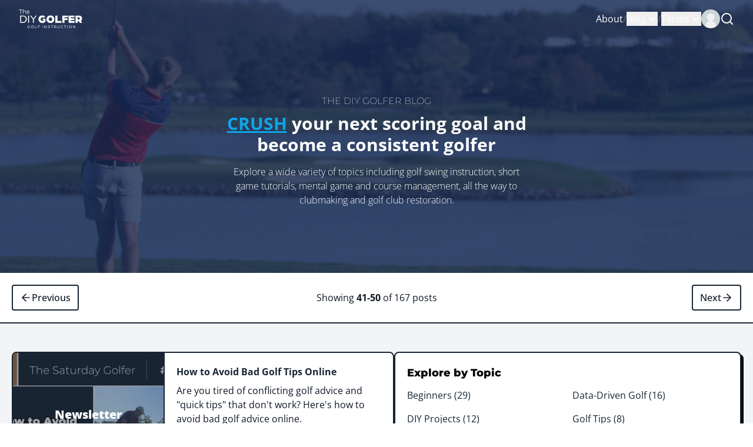

--- FILE ---
content_type: text/html; charset=utf-8
request_url: https://www.thediygolfer.com/blog?page=5
body_size: 10649
content:

<!DOCTYPE html>
<html lang="en-US" class="font-sans h-full">
  <head>

    <!--  General-->
    <title>The DIY Golfer Blog</title>
    <meta name="description" content="Crush your next scoring goal and become a consistent golfer.">
    <meta name="viewport" content="width=device-width,initial-scale=1">
    <link rel="canonical" href="https://www.thediygolfer.com/blog">

    <!--  Favicon-->
    <link rel="icon" type="image/x-icon" href="/assets/favicon-63571df8.ico" />
    <link rel="icon" type="image/png" sizes="16x16" href="/assets/favicon-16x16-f10cdfc1.png">
    <link rel="icon" type="image/png" sizes="32x32" href="/assets/favicon-32x32-ac786da3.png">
    <link rel="apple-touch-icon" type="image/png" sizes="180x180" href="/assets/apple-touch-icon-c0536e68.png">
    <link rel="manifest" crossorigin="use-credentials" href="/assets/site-bbc508ca.webmanifest">

    <!--  OpenGraph-->
    <meta name="og:type" content="website">
    <meta name="og:locale" content="en-US">
    <meta name="og:site_name" content="The DIY Golfer">
    <meta name="og:url" content="https://www.thediygolfer.com/blog?page=5">
    <meta name="og:title" content="The DIY Golfer Blog">
    <meta name="og:description" content="Crush your next scoring goal and become a consistent golfer.">
    <meta name="og:image" content="/assets/default-og-image-0455fe74.jpg">
    <meta name="og:image:width" content="1200">
    <meta name="og:image:height" content="630">

    <!--  Twitter-->
    <meta name="twitter:card" content="summary_large_image">
    <meta name="twitter:title" content="The DIY Golfer Blog">
    <meta name="twitter:description" content="Crush your next scoring goal and become a consistent golfer.">
    <meta name="twitter:image" content="/assets/default-og-image-0455fe74.jpg">

    <meta name="csrf-param" content="authenticity_token" />
<meta name="csrf-token" content="gZXHb3xL_QYk8g_DJSc84M8mQnuMeAxQx8bBjuC9zm5CZLd-CDuQd4Ml3uMeT9_lCjDmNy8-gzo-sW6u4vCJrA" />
    

    <link rel="stylesheet" href="/assets/tailwind-1eb76b05.css" data-turbo-track="reload" />
<link rel="stylesheet" href="/assets/open-sans-font-537c1742.css" data-turbo-track="reload" />
<link rel="stylesheet" href="/assets/montserrat-font-e6d151c2.css" data-turbo-track="reload" />
    <link rel="stylesheet" href="/assets/application-c2cd8c57.css" data-turbo-track="reload" />
    

    <script type="importmap" data-turbo-track="reload">{
  "imports": {
    "application": "/assets/application-bfcdf840.js",
    "@hotwired/turbo-rails": "/assets/turbo.min-c1e82531.js",
    "@hotwired/stimulus": "/assets/stimulus.min-4b1e420e.js",
    "@hotwired/stimulus-loading": "/assets/stimulus-loading-1fc53fe7.js",
    "controllers/application": "/assets/controllers/application-3affb389.js",
    "controllers/hello_controller": "/assets/controllers/hello_controller-708796bd.js",
    "controllers": "/assets/controllers/index-c3f5d3c4.js",
    "controllers/menu_controller": "/assets/controllers/menu_controller-9c15305e.js",
    "controllers/modal_controller": "/assets/controllers/modal_controller-15c384c8.js",
    "controllers/practice_plan_controller": "/assets/controllers/practice_plan_controller-4b879a3d.js",
    "controllers/removal_controller": "/assets/controllers/removal_controller-158d21ed.js",
    "controllers/table_of_contents_controller": "/assets/controllers/table_of_contents_controller-d92c4aad.js",
    "controllers/tabs_controller": "/assets/controllers/tabs_controller-32c6f19b.js"
  }
}</script>
<link rel="modulepreload" href="/assets/application-bfcdf840.js">
<link rel="modulepreload" href="/assets/turbo.min-c1e82531.js">
<link rel="modulepreload" href="/assets/stimulus.min-4b1e420e.js">
<link rel="modulepreload" href="/assets/stimulus-loading-1fc53fe7.js">
<link rel="modulepreload" href="/assets/controllers/application-3affb389.js">
<link rel="modulepreload" href="/assets/controllers/hello_controller-708796bd.js">
<link rel="modulepreload" href="/assets/controllers/index-c3f5d3c4.js">
<link rel="modulepreload" href="/assets/controllers/menu_controller-9c15305e.js">
<link rel="modulepreload" href="/assets/controllers/modal_controller-15c384c8.js">
<link rel="modulepreload" href="/assets/controllers/practice_plan_controller-4b879a3d.js">
<link rel="modulepreload" href="/assets/controllers/removal_controller-158d21ed.js">
<link rel="modulepreload" href="/assets/controllers/table_of_contents_controller-d92c4aad.js">
<link rel="modulepreload" href="/assets/controllers/tabs_controller-32c6f19b.js">
<script type="module">import "application"</script>

    <script src="https://analytics.linkslogic.dev/js/script.js" defer="defer" data-domain="thediygolfer.com"></script>

    <script type="application/ld+json">{"@context":"https://schema.org","@type":"CollectionPage","name":"The DIY Golfer Blog","description":"Crush your next scoring goal and become a consistent golfer.","url":"https://www.thediygolfer.com/blog","mainEntity":{"@type":"ItemList","itemListElement":[{"@type":"ListItem","position":1,"url":"https://www.thediygolfer.com/newsletter/avoid-bad-golf-tips"},{"@type":"ListItem","position":2,"url":"https://www.thediygolfer.com/newsletter/top-3-features-garmin-r10"},{"@type":"ListItem","position":3,"url":"https://www.thediygolfer.com/comparisons/birdie-vs-eagle-golf"},{"@type":"ListItem","position":4,"url":"https://www.thediygolfer.com/reviews/flightscope-mevo-review"},{"@type":"ListItem","position":5,"url":"https://www.thediygolfer.com/comparisons/flightscope-mevo-vs-garmin-r10"},{"@type":"ListItem","position":6,"url":"https://www.thediygolfer.com/newsletter/how-to-putt-aerated-greens"},{"@type":"ListItem","position":7,"url":"https://www.thediygolfer.com/newsletter/should-you-take-divot-golf"},{"@type":"ListItem","position":8,"url":"https://www.thediygolfer.com/newsletter/why-play-golf"},{"@type":"ListItem","position":9,"url":"https://www.thediygolfer.com/reviews/garmin-r10-review"},{"@type":"ListItem","position":10,"url":"https://www.thediygolfer.com/newsletter/does-your-golf-ball-matter"}]}}</script><meta name="turbo-refresh-method" content="morph"><meta name="turbo-refresh-scroll" content="preserve">
  </head>
  <body class="h-full overflow-y-auto relative">
    

    

    <turbo-frame id="drawer"></turbo-frame>

    
  <div class="bg-gray-100 min-h-screen relative">
    <header class="z-20 mb-12">
      <div class="relative" style="background: linear-gradient(rgba(24, 43, 84, 0.8), rgba(24, 43, 84, 0.8)), url(&#39;https://cdn.sanity.io/images/2htn0fq6/production/5c41407f86c0dbf7545a7e532bd731439e0bc633-5184x2916.jpg&#39;) center/cover no-repeat">
        <div class="absolute inset-0 z-20 h-16 w-full px-3 lg:px-8">
          <nav data-id="primary-nav" class="mx-auto flex h-full max-w-screen-2xl items-center justify-between z-50">
  <a class="text-white lg:hidden" href="/search?return_to=%2Fblog">
    <svg aria-hidden="true" width="24" height="24" viewBox="0 0 24 24" fill="none" stroke="currentColor" stroke-width="2" stroke-linecap="round" stroke-linejoin="round"><path d="m21 21-4.34-4.34"></path><circle cx="11" cy="11" r="8"></circle></svg>
</a>
  <a href="/">
    <img alt="The DIY Golfer Logo" class="h-8 shrink-0" src="/assets/nav-logo-6221f18e.png" />
</a>
  <div data-id="mobile-menu" data-controller="menu" class="flex items-center lg:hidden">
    <button data-menu-target="button">
      <svg aria-hidden="true" width="24" height="24" viewBox="0 0 24 24" fill="none" stroke="currentColor" stroke-width="2" stroke-linecap="round" stroke-linejoin="round" class="text-white"><path d="M4 12h16"></path><path d="M4 18h16"></path><path d="M4 6h16"></path></svg>
    </button>

    <div data-menu-target="content" class="fixed inset-0 z-50 hidden h-full bg-white divide-y-2 divide-navy-950 overflow-y-auto">
      <div class="flex items-center justify-between p-5 sticky top-0 bg-white">
        <h2>Menu</h2>
        <button class="rounded-lg border border-transparent p-1.5 hover:border-gray-500" data-action="menu#close">
          <svg aria-hidden="true" width="24" height="24" viewBox="0 0 24 24" fill="none" stroke="currentColor" stroke-width="2" stroke-linecap="round" stroke-linejoin="round" class="text-gray-500"><path d="M18 6 6 18"></path><path d="m6 6 12 12"></path></svg>
        </button>
      </div>

      <ul class="p-3">
        <li class="rounded-lg border border-transparent p-2 group">
          <a class="flex items-center justify-between text-navy-950" data-action="click-&gt;menu#close" href="/about">
            About
            <svg aria-hidden="true" width="24" height="24" viewBox="0 0 24 24" fill="none" stroke="currentColor" stroke-width="2" stroke-linecap="round" stroke-linejoin="round" class="text-navy-950 hidden group-hover:inline"><path d="M5 12h14"></path><path d="m12 5 7 7-7 7"></path></svg>
</a>        </li>

        <li class="rounded-lg border border-transparent p-2 group">
          <a class="flex items-center justify-between text-navy-950" data-action="click-&gt;menu#close" href="/blog">
            Blog
            <svg aria-hidden="true" width="24" height="24" viewBox="0 0 24 24" fill="none" stroke="currentColor" stroke-width="2" stroke-linecap="round" stroke-linejoin="round" class="text-navy-950 hidden group-hover:inline"><path d="M5 12h14"></path><path d="m12 5 7 7-7 7"></path></svg>
</a>        </li>

        <li class="rounded-lg border border-transparent p-2 group">
          <a class="flex items-center justify-between text-navy-950" data-action="click-&gt;menu#close" href="/golf-terms">
            Terms
            <svg aria-hidden="true" width="24" height="24" viewBox="0 0 24 24" fill="none" stroke="currentColor" stroke-width="2" stroke-linecap="round" stroke-linejoin="round" class="text-navy-950 hidden group-hover:inline"><path d="M5 12h14"></path><path d="m12 5 7 7-7 7"></path></svg>
</a>        </li>


      </ul>

      <div class="p-5 space-y-5">
          <div class="space-y-3">
            <p>Please sign in to view your courses and purchases.</p>
            <a class="w-full block btn btn--primary" href="/sign_in">Login</a>
          </div>
      </div>

    </div>
  </div>

  <div class="hidden gap-6 lg:flex lg:items-center">
    <ul class="flex h-full items-center gap-5">
      <li>
        <a class="text-white" href="/about">About</a>
      </li>
      <span class="text-gray-500">/</span>

      
<li>
  <div data-controller="menu" class="relative">
    <button class="text-white hover:text-sky-500 flex items-center gap-2" data-menu-target="button">
      <span>Blog</span>
      <svg aria-hidden="true" width="24" height="24" viewBox="0 0 24 24" fill="none" stroke="currentColor" stroke-width="2" stroke-linecap="round" stroke-linejoin="round" class="w-5 h-5"><path d="m6 9 6 6 6-6"></path></svg>
</button>    <div data-menu-target="content" class="absolute top-8 right-0 z-[60] hidden border-2 bg-white rounded-lg shadow border-navy-950">
      
        <div class="w-[600px] divide-y-2 divide-navy-950">
  <div class="space-y-2 p-6">
    <div>
      <p class="font-light uppercase text-sm">elevate your game</p>
      <h3>The DIY Golfer Blog</h3>
    </div>

    <p>
      Learn the "why" behind the game of golf.
    </p>
  </div>

  <div class="lg:max-h-[400px] lg:overflow-auto p-6 bg-gray-50 space-y-8">

    <div>
      <h4 class="mb-4">Golf Swing Positions</h4>
      <div class="grid grid-cols-2 gap-4 hover:text-sky-600">
          <a class="text-navy-950" href="/swing-positions/address-p1">Address (P1)</a>
          <a class="text-navy-950" href="/swing-positions/takeaway-p2">Takeaway (P2)</a>
          <a class="text-navy-950" href="/swing-positions/mid-backswing-p3">Mid Backswing (P3)</a>
          <a class="text-navy-950" href="/swing-positions/top-of-swing-p4">Top of Swing (P4)</a>
          <a class="text-navy-950" href="/swing-positions/transition-p5">Transition (P5)</a>
          <a class="text-navy-950" href="/swing-positions/pre-impact-p6">Pre-Impact (P6)</a>
          <a class="text-navy-950" href="/swing-positions/impact-p7">Impact (P7)</a>
          <a class="text-navy-950" href="/swing-positions/release-p8">Release (P8)</a>
          <a class="text-navy-950" href="/swing-positions/follow-through-p9">Follow Through (P9)</a>
          <a class="text-navy-950" href="/swing-positions/finish-p10">Finish (P10)</a>
      </div>
    </div>

    <div class="min-h-[100px]">
      <h4 class="mb-4">Categories</h4>
      <div class="grid lg:grid-cols-2 gap-4 hover:text-sky-600">
          <a class="text-navy-950" href="/categories/golf-terms">Golf Terms (126)</a>
          <a class="text-navy-950" href="/categories/golf-instruction">Golf Instruction (111)</a>
          <a class="text-navy-950" href="/categories/golf-equipment">Golf Equipment (95)</a>
          <a class="text-navy-950" href="/categories/golf-accessories">Accessories and Gear (48)</a>
          <a class="text-navy-950" href="/categories/golf-drills">Golf Drills (26)</a>
          <a class="text-navy-950" href="/categories/swing-positions">Golf Swing Positions (10)</a>
          <a class="text-navy-950" href="/categories/golf-statistics">Golf Statistics (7)</a>
          <a class="text-navy-950" href="/categories/golf-fitness">Golf Fitness (1)</a>
      </div>
    </div>

    <div class="min-h-[200px]">
      <h4 class="mb-4">Topics</h4>
      <div class="grid lg:grid-cols-2 gap-4 hover:text-sky-600">
          <a class="text-navy-950" href="/tags/beginners">Beginners (29)</a>
          <a class="text-navy-950" href="/tags/data-driven-golf">Data-Driven Golf (16)</a>
          <a class="text-navy-950" href="/tags/diy-projects">DIY Projects (12)</a>
          <a class="text-navy-950" href="/tags/golf-tips">Golf Tips (8)</a>
          <a class="text-navy-950" href="/tags/competitive-golf">Competitive Golf (7)</a>
          <a class="text-navy-950" href="/tags/tiger-woods">Tiger Woods (7)</a>
          <a class="text-navy-950" href="/tags/impact">Impact (5)</a>
          <a class="text-navy-950" href="/tags/golf-swing-philosophies">Swing Philosophies (4)</a>
          <a class="text-navy-950" href="/tags/breaking-80">Breaking 80 (4)</a>
          <a class="text-navy-950" href="/tags/the-golfing-machine">The Golfing Machine (4)</a>
          <a class="text-navy-950" href="/tags/slice-fix">Slice Fix (4)</a>
          <a class="text-navy-950" href="/tags/takeaway">Takeaway (4)</a>
          <a class="text-navy-950" href="/tags/breaking-90">Breaking 90 (4)</a>
          <a class="text-navy-950" href="/tags/golf-nerds">Golf Nerds (4)</a>
          <a class="text-navy-950" href="/tags/winter-golf">Winter Golf (3)</a>
          <a class="text-navy-950" href="/tags/breaking-100">Breaking 100 (2)</a>
          <a class="text-navy-950" href="/tags/release">Release (1)</a>
          <a class="text-navy-950" href="/tags/top-of-swing">Top of Swing (1)</a>
          <a class="text-navy-950" href="/tags/golf-video-analysis">Golf Video Analysis (1)</a>
      </div>
    </div>
  </div>

  <div class="flex text-center gap-3 p-6">
    <a class="w-full btn btn--primary" href="/blog">All Posts</a>
  </div>
</div>

    </div>
  </div>
</li>      <span class="text-gray-500">/</span>

      
<li>
  <div data-controller="menu" class="relative">
    <button class="text-white hover:text-sky-500 flex items-center gap-2" data-menu-target="button">
      <span>Terms</span>
      <svg aria-hidden="true" width="24" height="24" viewBox="0 0 24 24" fill="none" stroke="currentColor" stroke-width="2" stroke-linecap="round" stroke-linejoin="round" class="w-5 h-5"><path d="m6 9 6 6 6-6"></path></svg>
</button>    <div data-menu-target="content" class="absolute top-8 right-0 z-[60] hidden border-2 bg-white rounded-lg shadow border-navy-950">
      
        <div class="w-[650px] divide-y-2 divide-navy-950">
  <div class="p-6 space-y-2">
    <div>
      <p class="text-sm font-light uppercase">learn the game of golf</p>
      <h3>Golf Terms</h3>
    </div>

    <p>
      From golf slang to scoring terminology, you&rsquo;ll find everything you
      need to know about golf with my comprehensive terms glossary.
    </p>
  </div>

  <div class="relative lg:max-h-[500px] lg:overflow-scroll bg-gray-50 min-h-[500px]">
    <ul>
        <li class="mb-6">
          <h5 class="sticky p-6 bg-white top-0 font-display mb-4 text-2xl font-black uppercase border-b border-b-navy-950">A</h5>

          <ul class="grid grid-cols-2 gap-8 px-5">
              <li>
                <a class="text-gray-900 hover:text-sky-500" href="/golf-terms/all-square">All Square</a>
              </li>
              <li>
                <a class="text-gray-900 hover:text-sky-500" href="/golf-terms/alternate-shot">Alternate Shot</a>
              </li>
              <li>
                <a class="text-gray-900 hover:text-sky-500" href="/golf-terms/aggregate-score">Aggregate Score</a>
              </li>
              <li>
                <a class="text-gray-900 hover:text-sky-500" href="/golf-terms/aeration">Aeration</a>
              </li>
              <li>
                <a class="text-gray-900 hover:text-sky-500" href="/golf-terms/ace">Ace</a>
              </li>
              <li>
                <a class="text-gray-900 hover:text-sky-500" href="/golf-terms/amateur-golfer">Amateur Golfer</a>
              </li>
              <li>
                <a class="text-gray-900 hover:text-sky-500" href="/golf-terms/away">Away</a>
              </li>
              <li>
                <a class="text-gray-900 hover:text-sky-500" href="/golf-terms/approach-shot">Approach Shot</a>
              </li>
              <li>
                <a class="text-gray-900 hover:text-sky-500" href="/golf-terms/apron">Apron</a>
              </li>
              <li>
                <a class="text-gray-900 hover:text-sky-500" href="/golf-terms/anchoring">Anchoring</a>
              </li>
              <li>
                <a class="text-gray-900 hover:text-sky-500" href="/golf-terms/albatross">Albatross</a>
              </li>
              <li>
                <a class="text-gray-900 hover:text-sky-500" href="/golf-terms/alignment">Alignment</a>
              </li>
              <li>
                <a class="text-gray-900 hover:text-sky-500" href="/golf-terms/army-golf">Army Golf</a>
              </li>
              <li>
                <a class="text-gray-900 hover:text-sky-500" href="/golf-terms/attend-the-flag">Attend the flag</a>
              </li>
              <li>
                <a class="text-gray-900 hover:text-sky-500" href="/golf-terms/aimpoint">Aimpoint</a>
              </li>
              <li>
                <a class="text-gray-900 hover:text-sky-500" href="/golf-terms/address">Address</a>
              </li>
              <li>
                <a class="text-gray-900 hover:text-sky-500" href="/golf-terms/acey-ducey">Acey Ducey</a>
              </li>
              <li>
                <a class="text-gray-900 hover:text-sky-500" href="/golf-terms/arnold-palmer">Arnold Palmer</a>
              </li>
          </ul>
        </li>
        <li class="mb-6">
          <h5 class="sticky p-6 bg-white top-0 font-display mb-4 text-2xl font-black uppercase border-b border-b-navy-950">B</h5>

          <ul class="grid grid-cols-2 gap-8 px-5">
              <li>
                <a class="text-gray-900 hover:text-sky-500" href="/golf-terms/bogey">Bogey</a>
              </li>
              <li>
                <a class="text-gray-900 hover:text-sky-500" href="/golf-terms/blow-up-hole">Blow Up Hole</a>
              </li>
              <li>
                <a class="text-gray-900 hover:text-sky-500" href="/golf-terms/birdie">Birdie</a>
              </li>
              <li>
                <a class="text-gray-900 hover:text-sky-500" href="/golf-terms/bermuda-grass">Bermuda Grass</a>
              </li>
              <li>
                <a class="text-gray-900 hover:text-sky-500" href="/golf-terms/bent-grass">Bent Grass</a>
              </li>
              <li>
                <a class="text-gray-900 hover:text-sky-500" href="/golf-terms/bunker">Bunker</a>
              </li>
              <li>
                <a class="text-gray-900 hover:text-sky-500" href="/golf-terms/ball-striking-golf">Ball Striking</a>
              </li>
              <li>
                <a class="text-gray-900 hover:text-sky-500" href="/golf-terms/big-ball-first">Big Ball First</a>
              </li>
              <li>
                <a class="text-gray-900 hover:text-sky-500" href="/golf-terms/backswing">Backswing</a>
              </li>
              <li>
                <a class="text-gray-900 hover:text-sky-500" href="/golf-terms/bingo-bango-bongo">Bingo Bango Bongo</a>
              </li>
              <li>
                <a class="text-gray-900 hover:text-sky-500" href="/golf-terms/bladed-shot">Bladed Shot</a>
              </li>
              <li>
                <a class="text-gray-900 hover:text-sky-500" href="/golf-terms/bump-and-run">Bump and Run</a>
              </li>
          </ul>
        </li>
        <li class="mb-6">
          <h5 class="sticky p-6 bg-white top-0 font-display mb-4 text-2xl font-black uppercase border-b border-b-navy-950">C</h5>

          <ul class="grid grid-cols-2 gap-8 px-5">
              <li>
                <a class="text-gray-900 hover:text-sky-500" href="/golf-terms/caddie">Caddie</a>
              </li>
              <li>
                <a class="text-gray-900 hover:text-sky-500" href="/golf-terms/chip-shot">Chip Shot</a>
              </li>
              <li>
                <a class="text-gray-900 hover:text-sky-500" href="/golf-terms/chunked-shot">Chunked Shot</a>
              </li>
              <li>
                <a class="text-gray-900 hover:text-sky-500" href="/golf-terms/chicago">Chicago</a>
              </li>
              <li>
                <a class="text-gray-900 hover:text-sky-500" href="/golf-terms/cart-path">Cart Path</a>
              </li>
              <li>
                <a class="text-gray-900 hover:text-sky-500" href="/golf-terms/chilly-dip">Chilly Dip</a>
              </li>
              <li>
                <a class="text-gray-900 hover:text-sky-500" href="/golf-terms/cut-shot">Cut Shot</a>
              </li>
              <li>
                <a class="text-gray-900 hover:text-sky-500" href="/golf-terms/chapman-system">Chapman System</a>
              </li>
              <li>
                <a class="text-gray-900 hover:text-sky-500" href="/golf-terms/course-rating">Course Rating</a>
              </li>
              <li>
                <a class="text-gray-900 hover:text-sky-500" href="/golf-terms/course-record">Course Record</a>
              </li>
          </ul>
        </li>
        <li class="mb-6">
          <h5 class="sticky p-6 bg-white top-0 font-display mb-4 text-2xl font-black uppercase border-b border-b-navy-950">D</h5>

          <ul class="grid grid-cols-2 gap-8 px-5">
              <li>
                <a class="text-gray-900 hover:text-sky-500" href="/golf-terms/dead-hands">Dead Hands</a>
              </li>
              <li>
                <a class="text-gray-900 hover:text-sky-500" href="/golf-terms/divot">Divot</a>
              </li>
              <li>
                <a class="text-gray-900 hover:text-sky-500" href="/golf-terms/double-bogey">Double Bogey</a>
              </li>
              <li>
                <a class="text-gray-900 hover:text-sky-500" href="/golf-terms/draw">Draw</a>
              </li>
              <li>
                <a class="text-gray-900 hover:text-sky-500" href="/golf-terms/driver">Driver</a>
              </li>
              <li>
                <a class="text-gray-900 hover:text-sky-500" href="/golf-terms/draw-shot">Draw Shot</a>
              </li>
          </ul>
        </li>
        <li class="mb-6">
          <h5 class="sticky p-6 bg-white top-0 font-display mb-4 text-2xl font-black uppercase border-b border-b-navy-950">E</h5>

          <ul class="grid grid-cols-2 gap-8 px-5">
              <li>
                <a class="text-gray-900 hover:text-sky-500" href="/golf-terms/eagle">Eagle</a>
              </li>
          </ul>
        </li>
        <li class="mb-6">
          <h5 class="sticky p-6 bg-white top-0 font-display mb-4 text-2xl font-black uppercase border-b border-b-navy-950">F</h5>

          <ul class="grid grid-cols-2 gap-8 px-5">
              <li>
                <a class="text-gray-900 hover:text-sky-500" href="/golf-terms/fade">Fade</a>
              </li>
              <li>
                <a class="text-gray-900 hover:text-sky-500" href="/golf-terms/flop-shot">Flop Shot</a>
              </li>
              <li>
                <a class="text-gray-900 hover:text-sky-500" href="/golf-terms/flat-stick">Flat Stick</a>
              </li>
              <li>
                <a class="text-gray-900 hover:text-sky-500" href="/golf-terms/fescue">Fescue</a>
              </li>
              <li>
                <a class="text-gray-900 hover:text-sky-500" href="/golf-terms/free-drop">Free Drop</a>
              </li>
              <li>
                <a class="text-gray-900 hover:text-sky-500" href="/golf-terms/foot-wedge">Foot Wedge</a>
              </li>
              <li>
                <a class="text-gray-900 hover:text-sky-500" href="/golf-terms/fairway-wood">Fairway Wood</a>
              </li>
              <li>
                <a class="text-gray-900 hover:text-sky-500" href="/golf-terms/fringe">Fringe</a>
              </li>
              <li>
                <a class="text-gray-900 hover:text-sky-500" href="/golf-terms/fade-shot">Fade Shot</a>
              </li>
              <li>
                <a class="text-gray-900 hover:text-sky-500" href="/golf-terms/fore">Fore</a>
              </li>
              <li>
                <a class="text-gray-900 hover:text-sky-500" href="/golf-terms/fairway">Fairway</a>
              </li>
              <li>
                <a class="text-gray-900 hover:text-sky-500" href="/golf-terms/fourball">Fourball</a>
              </li>
          </ul>
        </li>
        <li class="mb-6">
          <h5 class="sticky p-6 bg-white top-0 font-display mb-4 text-2xl font-black uppercase border-b border-b-navy-950">G</h5>

          <ul class="grid grid-cols-2 gap-8 px-5">
              <li>
                <a class="text-gray-900 hover:text-sky-500" href="/golf-terms/go-to-shot">Go-to Shot</a>
              </li>
              <li>
                <a class="text-gray-900 hover:text-sky-500" href="/golf-terms/grounding-the-club">Grounding the club</a>
              </li>
              <li>
                <a class="text-gray-900 hover:text-sky-500" href="/golf-terms/green-in-regulation">GIR</a>
              </li>
              <li>
                <a class="text-gray-900 hover:text-sky-500" href="/golf-terms/glove">Glove</a>
              </li>
              <li>
                <a class="text-gray-900 hover:text-sky-500" href="/golf-terms/ground-under-repair">Ground Under Repair</a>
              </li>
              <li>
                <a class="text-gray-900 hover:text-sky-500" href="/golf-terms/gimme">Gimme</a>
              </li>
              <li>
                <a class="text-gray-900 hover:text-sky-500" href="/golf-terms/gruesomes">Gruesomes</a>
              </li>
          </ul>
        </li>
        <li class="mb-6">
          <h5 class="sticky p-6 bg-white top-0 font-display mb-4 text-2xl font-black uppercase border-b border-b-navy-950">H</h5>

          <ul class="grid grid-cols-2 gap-8 px-5">
              <li>
                <a class="text-gray-900 hover:text-sky-500" href="/golf-terms/handicap">Handicap</a>
              </li>
              <li>
                <a class="text-gray-900 hover:text-sky-500" href="/golf-terms/headcover">Headcover</a>
              </li>
              <li>
                <a class="text-gray-900 hover:text-sky-500" href="/golf-terms/hook">Hook</a>
              </li>
              <li>
                <a class="text-gray-900 hover:text-sky-500" href="/golf-terms/hole-in-one">Hole in One</a>
              </li>
              <li>
                <a class="text-gray-900 hover:text-sky-500" href="/golf-terms/high-low">High-Low</a>
              </li>
              <li>
                <a class="text-gray-900 hover:text-sky-500" href="/golf-terms/hitting-bombs">Hitting Bombs</a>
              </li>
              <li>
                <a class="text-gray-900 hover:text-sky-500" href="/golf-terms/hybrid">Hybrid</a>
              </li>
          </ul>
        </li>
        <li class="mb-6">
          <h5 class="sticky p-6 bg-white top-0 font-display mb-4 text-2xl font-black uppercase border-b border-b-navy-950">I</h5>

          <ul class="grid grid-cols-2 gap-8 px-5">
              <li>
                <a class="text-gray-900 hover:text-sky-500" href="/golf-terms/your-honor">It&#39;s your honor</a>
              </li>
              <li>
                <a class="text-gray-900 hover:text-sky-500" href="/golf-terms/iron">Iron</a>
              </li>
          </ul>
        </li>
        <li class="mb-6">
          <h5 class="sticky p-6 bg-white top-0 font-display mb-4 text-2xl font-black uppercase border-b border-b-navy-950">L</h5>

          <ul class="grid grid-cols-2 gap-8 px-5">
              <li>
                <a class="text-gray-900 hover:text-sky-500" href="/golf-terms/links-courses">Links Courses</a>
              </li>
              <li>
                <a class="text-gray-900 hover:text-sky-500" href="/golf-terms/lip-out">Lip Out</a>
              </li>
              <li>
                <a class="text-gray-900 hover:text-sky-500" href="/golf-terms/lost-ball">Lost Ball</a>
              </li>
              <li>
                <a class="text-gray-900 hover:text-sky-500" href="/golf-terms/lie">Lie</a>
              </li>
              <li>
                <a class="text-gray-900 hover:text-sky-500" href="/golf-terms/las-vegas">Las Vegas</a>
              </li>
          </ul>
        </li>
        <li class="mb-6">
          <h5 class="sticky p-6 bg-white top-0 font-display mb-4 text-2xl font-black uppercase border-b border-b-navy-950">M</h5>

          <ul class="grid grid-cols-2 gap-8 px-5">
              <li>
                <a class="text-gray-900 hover:text-sky-500" href="/golf-terms/match-play">Match Play</a>
              </li>
              <li>
                <a class="text-gray-900 hover:text-sky-500" href="/golf-terms/maxed-handicap">Maxed my Handicap</a>
              </li>
          </ul>
        </li>
        <li class="mb-6">
          <h5 class="sticky p-6 bg-white top-0 font-display mb-4 text-2xl font-black uppercase border-b border-b-navy-950">N</h5>

          <ul class="grid grid-cols-2 gap-8 px-5">
              <li>
                <a class="text-gray-900 hover:text-sky-500" href="/golf-terms/nassau">Nassau</a>
              </li>
          </ul>
        </li>
        <li class="mb-6">
          <h5 class="sticky p-6 bg-white top-0 font-display mb-4 text-2xl font-black uppercase border-b border-b-navy-950">O</h5>

          <ul class="grid grid-cols-2 gap-8 px-5">
              <li>
                <a class="text-gray-900 hover:text-sky-500" href="/golf-terms/out-of-bounds">Out of Bounds</a>
              </li>
              <li>
                <a class="text-gray-900 hover:text-sky-500" href="/golf-terms/on-a-rope">On a Rope</a>
              </li>
          </ul>
        </li>
        <li class="mb-6">
          <h5 class="sticky p-6 bg-white top-0 font-display mb-4 text-2xl font-black uppercase border-b border-b-navy-950">P</h5>

          <ul class="grid grid-cols-2 gap-8 px-5">
              <li>
                <a class="text-gray-900 hover:text-sky-500" href="/golf-terms/poa-annua-grass">Poa Annua Grass</a>
              </li>
              <li>
                <a class="text-gray-900 hover:text-sky-500" href="/golf-terms/par">Par</a>
              </li>
              <li>
                <a class="text-gray-900 hover:text-sky-500" href="/golf-terms/drive-for-show-putt-for-dough">&quot;Putt for dough&quot;</a>
              </li>
              <li>
                <a class="text-gray-900 hover:text-sky-500" href="/golf-terms/pot-bunker">Pot Bunker</a>
              </li>
              <li>
                <a class="text-gray-900 hover:text-sky-500" href="/golf-terms/push-shot">Push Shot</a>
              </li>
              <li>
                <a class="text-gray-900 hover:text-sky-500" href="/golf-terms/putting-green">Putting Green</a>
              </li>
              <li>
                <a class="text-gray-900 hover:text-sky-500" href="/golf-terms/practice-green">Practice Green</a>
              </li>
              <li>
                <a class="text-gray-900 hover:text-sky-500" href="/golf-terms/peoria-system">Peoria System</a>
              </li>
              <li>
                <a class="text-gray-900 hover:text-sky-500" href="/golf-terms/plugged">Plugged</a>
              </li>
              <li>
                <a class="text-gray-900 hover:text-sky-500" href="/golf-terms/penalty-stroke">Penalty Stroke</a>
              </li>
              <li>
                <a class="text-gray-900 hover:text-sky-500" href="/golf-terms/pull-shot">Pull Shot</a>
              </li>
              <li>
                <a class="text-gray-900 hover:text-sky-500" href="/golf-terms/punch-shot">Punch Shot</a>
              </li>
              <li>
                <a class="text-gray-900 hover:text-sky-500" href="/golf-terms/pitch-shot">Pitch Shot</a>
              </li>
              <li>
                <a class="text-gray-900 hover:text-sky-500" href="/golf-terms/putting">Putting</a>
              </li>
              <li>
                <a class="text-gray-900 hover:text-sky-500" href="/golf-terms/pitch-mark">Pitch Mark</a>
              </li>
              <li>
                <a class="text-gray-900 hover:text-sky-500" href="/golf-terms/play-it-as-it-lies">Play it as it lies</a>
              </li>
              <li>
                <a class="text-gray-900 hover:text-sky-500" href="/golf-terms/provisional">Provisional</a>
              </li>
              <li>
                <a class="text-gray-900 hover:text-sky-500" href="/golf-terms/putter">Putter</a>
              </li>
          </ul>
        </li>
        <li class="mb-6">
          <h5 class="sticky p-6 bg-white top-0 font-display mb-4 text-2xl font-black uppercase border-b border-b-navy-950">R</h5>

          <ul class="grid grid-cols-2 gap-8 px-5">
              <li>
                <a class="text-gray-900 hover:text-sky-500" href="/golf-terms/rough">Rough</a>
              </li>
              <li>
                <a class="text-gray-900 hover:text-sky-500" href="/golf-terms/round-robin">Round Robin</a>
              </li>
              <li>
                <a class="text-gray-900 hover:text-sky-500" href="/golf-terms/rangefinder">Rangefinder</a>
              </li>
              <li>
                <a class="text-gray-900 hover:text-sky-500" href="/golf-terms/read-the-break">Read the Break</a>
              </li>
              <li>
                <a class="text-gray-900 hover:text-sky-500" href="/golf-terms/red-hazard">Red Hazard</a>
              </li>
          </ul>
        </li>
        <li class="mb-6">
          <h5 class="sticky p-6 bg-white top-0 font-display mb-4 text-2xl font-black uppercase border-b border-b-navy-950">S</h5>

          <ul class="grid grid-cols-2 gap-8 px-5">
              <li>
                <a class="text-gray-900 hover:text-sky-500" href="/golf-terms/strokes-gained">Strokes Gained</a>
              </li>
              <li>
                <a class="text-gray-900 hover:text-sky-500" href="/golf-terms/shamble">Shamble</a>
              </li>
              <li>
                <a class="text-gray-900 hover:text-sky-500" href="/golf-terms/stableford">Stableford</a>
              </li>
              <li>
                <a class="text-gray-900 hover:text-sky-500" href="/golf-terms/sixes">Sixes</a>
              </li>
              <li>
                <a class="text-gray-900 hover:text-sky-500" href="/golf-terms/shot-my-age">Shot my age</a>
              </li>
              <li>
                <a class="text-gray-900 hover:text-sky-500" href="/golf-terms/slice">Slice</a>
              </li>
              <li>
                <a class="text-gray-900 hover:text-sky-500" href="/golf-terms/skins">Skins</a>
              </li>
              <li>
                <a class="text-gray-900 hover:text-sky-500" href="/golf-terms/soft-hands">Soft Hands</a>
              </li>
              <li>
                <a class="text-gray-900 hover:text-sky-500" href="/golf-terms/shotlink">ShotLink</a>
              </li>
              <li>
                <a class="text-gray-900 hover:text-sky-500" href="/golf-terms/slope-rating">Slope Rating</a>
              </li>
              <li>
                <a class="text-gray-900 hover:text-sky-500" href="/golf-terms/shank">Shank</a>
              </li>
              <li>
                <a class="text-gray-900 hover:text-sky-500" href="/golf-terms/scramble">Scramble</a>
              </li>
              <li>
                <a class="text-gray-900 hover:text-sky-500" href="/golf-terms/stinger">Stinger</a>
              </li>
              <li>
                <a class="text-gray-900 hover:text-sky-500" href="/golf-terms/stroke-play">Stroke Play</a>
              </li>
              <li>
                <a class="text-gray-900 hover:text-sky-500" href="/golf-terms/short-putt">Short Putt</a>
              </li>
              <li>
                <a class="text-gray-900 hover:text-sky-500" href="/golf-terms/starter">Starter</a>
              </li>
          </ul>
        </li>
        <li class="mb-6">
          <h5 class="sticky p-6 bg-white top-0 font-display mb-4 text-2xl font-black uppercase border-b border-b-navy-950">T</h5>

          <ul class="grid grid-cols-2 gap-8 px-5">
              <li>
                <a class="text-gray-900 hover:text-sky-500" href="/golf-terms/topped-shot">Topped Shot</a>
              </li>
              <li>
                <a class="text-gray-900 hover:text-sky-500" href="/golf-terms/tee-box">Tee Box</a>
              </li>
              <li>
                <a class="text-gray-900 hover:text-sky-500" href="/golf-terms/tee-shot">Tee Shot</a>
              </li>
              <li>
                <a class="text-gray-900 hover:text-sky-500" href="/golf-terms/tap-in">Tap In</a>
              </li>
              <li>
                <a class="text-gray-900 hover:text-sky-500" href="/golf-terms/texas-wedge">Texas Wedge</a>
              </li>
          </ul>
        </li>
        <li class="mb-6">
          <h5 class="sticky p-6 bg-white top-0 font-display mb-4 text-2xl font-black uppercase border-b border-b-navy-950">U</h5>

          <ul class="grid grid-cols-2 gap-8 px-5">
              <li>
                <a class="text-gray-900 hover:text-sky-500" href="/golf-terms/unplayable">Unplayable</a>
              </li>
              <li>
                <a class="text-gray-900 hover:text-sky-500" href="/golf-terms/up-and-down">Up and Down</a>
              </li>
          </ul>
        </li>
        <li class="mb-6">
          <h5 class="sticky p-6 bg-white top-0 font-display mb-4 text-2xl font-black uppercase border-b border-b-navy-950">W</h5>

          <ul class="grid grid-cols-2 gap-8 px-5">
              <li>
                <a class="text-gray-900 hover:text-sky-500" href="/golf-terms/whiff">Whiff</a>
              </li>
              <li>
                <a class="text-gray-900 hover:text-sky-500" href="/golf-terms/wolf">Wolf</a>
              </li>
              <li>
                <a class="text-gray-900 hover:text-sky-500" href="/golf-terms/wedge">Wedge</a>
              </li>
          </ul>
        </li>
        <li class="mb-6">
          <h5 class="sticky p-6 bg-white top-0 font-display mb-4 text-2xl font-black uppercase border-b border-b-navy-950">Y</h5>

          <ul class="grid grid-cols-2 gap-8 px-5">
              <li>
                <a class="text-gray-900 hover:text-sky-500" href="/golf-terms/yip">Yip</a>
              </li>
              <li>
                <a class="text-gray-900 hover:text-sky-500" href="/golf-terms/yellow-hazard">Yellow Hazard</a>
              </li>
          </ul>
        </li>
        <li class="mb-6">
          <h5 class="sticky p-6 bg-white top-0 font-display mb-4 text-2xl font-black uppercase border-b border-b-navy-950">Z</h5>

          <ul class="grid grid-cols-2 gap-8 px-5">
              <li>
                <a class="text-gray-900 hover:text-sky-500" href="/golf-terms/zoysia-grass">Zoysia Grass</a>
              </li>
          </ul>
        </li>
    </ul>
  </div>

  <div class="p-6 text-center">
    <a class="block w-full btn btn--primary" href="/golf-terms">All terms</a>
  </div>
</div>

    </div>
  </div>
</li>    </ul>

    <div data-id="profile-menu" data-controller="menu" class="relative hidden items-center lg:flex">
      <button data-menu-target="button">
        <img alt="Profile" class="w-8 h-8 rounded-full hover:opacity-90 shrink-0" src="/assets/profile-placeholder-4211b386.png" />
      </button>

      <div data-menu-target="content" class="absolute top-10 right-0 z-40 hidden border-2 bg-white shadow shadow-navy-950 border-navy-950">
        <div class="divide-y-2 divide-navy-950 w-[350px]">
            <div class="p-6 space-y-3">
              <p>Please sign in to view your courses and purchases.</p>
              <a class="w-full block btn btn--primary" href="/sign_in">Login</a>
            </div>
        </div>
      </div>
    </div>

    <a class="hidden lg:inline text-white hover:text-sky-500" href="/search?return_to=%2Fblog">
      <svg aria-hidden="true" width="24" height="24" viewBox="0 0 24 24" fill="none" stroke="currentColor" stroke-width="2" stroke-linecap="round" stroke-linejoin="round"><path d="m21 21-4.34-4.34"></path><circle cx="11" cy="11" r="8"></circle></svg>
</a>
  </div>
</nav>
        </div>

        <div class="py-20 px-3">
          
  <div class="max-w-screen-lg mx-auto pt-8 lg:pt-20">
  <div class="text-center">
    <h1 class="mb-2 text-base font-light uppercase text-gray-400">
      The DIY Golfer Blog
    </h1>
    <p class="mb-4 max-w-lg mx-auto text-2xl lg:text-3xl font-bold leading-10 text-white">
      <span class="uppercase text-sky-500 underline">crush</span> your
      next scoring goal and become a consistent golfer
    </p>
    <p class="mb-8 max-w-lg mx-auto font-light text-white">
      Explore a wide variety of topics including golf swing instruction, short game tutorials, mental game and course management, all the way to clubmaking and golf club restoration.
    </p>
  </div>
</div>

        </div>
</div>
      <div class="border-b-2 border-navy-950">
        
  
<div class="bg-white p-5">
  <div class="max-w-screen-2xl mx-auto">
    <p class="text-center sm:hidden mb-4">Showing <span class="font-bold">41-50</span> of 167 posts</p>

    <div class="grid grid-cols-12 gap-2 items-center">
      <div class="col-span-6 sm:col-span-2 flex justify-start">
          <a class="w-full sm:w-auto btn btn--white flex items-center justify-between gap-2" href="/blog?page=4">
            <svg aria-hidden="true" width="24" height="24" viewBox="0 0 24 24" fill="none" stroke="currentColor" stroke-width="2" stroke-linecap="round" stroke-linejoin="round" class="w-5 h-5 text-navy-950"><path d="m12 19-7-7 7-7"></path><path d="M19 12H5"></path></svg>
            <p>Previous</p>
</a>      </div>

      <div class="col-span-8 justify-center hidden sm:flex">
        <p>Showing <span class="font-bold">41-50</span> of 167 posts</p>
      </div>

      <div class="col-span-6 sm:col-span-2 flex sm:justify-end">
          <a class="w-full sm:w-auto btn btn--white flex items-center justify-between gap-2" href="/blog?page=6">
            <p>Next</p>
            <svg aria-hidden="true" width="24" height="24" viewBox="0 0 24 24" fill="none" stroke="currentColor" stroke-width="2" stroke-linecap="round" stroke-linejoin="round" class="w-5 h-5 text-navy-950"><path d="M5 12h14"></path><path d="m12 5 7 7-7 7"></path></svg>
</a>      </div>
    </div>
  </div>
</div>

      </div>
    </header>

    <div class="mx-auto max-w-screen-xl pb-12 sm:px-5">
      <main class="relative mx-auto flex flex-col gap-5 lg:w-fit lg:flex-row">
        <div class="w-full lg:w-[650px] shrink-0 self-start">
          <div class="space-y-5 px-3 lg:px-0">
            
    

<div class="not-prose bg-white border-b-4 border-navy-950 group flex flex-col lg:flex-row border-2 rounded-lg transform transition duration-300 hover:scale-102">
  <div class="shrink-0 relative border-navy-950 h-48 lg:w-2/5 lg:border-r-2 lg:h-auto">
      <img class="absolute inset-0 w-full h-full object-cover rounded-tl-md rounded-tr-md lg:rounded-bl-md lg:rounded-tr-none" src="https://cdn.sanity.io/images/2htn0fq6/production/d9ca617f1d814a2de72e931154a8cad48f1b58b5-1280x720.png?auto=format&amp;fit=max&amp;w=500" />

    <div class="group-hover:hidden absolute inset-0 w-full h-full text-white bg-navy-950/40 hidden lg:flex items-center justify-center">
      <span class="text-xl font-black">Newsletter</span>
    </div>

  </div>


  <div class="flex-grow h-full">
    <div class="divide-y divide-navy-950 flex flex-col justify-between gap-4 h-full">
      <div class="space-y-2 p-5">
        <a class="flex text-navy-950 justify-between items-center w-full" data-turbo-frame="_top" href="/newsletter/avoid-bad-golf-tips">
          <span class="font-bold">How to Avoid Bad Golf Tips Online</span>
</a>
        <p>Are you tired of conflicting golf advice and &quot;quick tips&quot; that don&#39;t work?  Here&#39;s how to avoid bad golf advice online.</p>
      </div>

      <a class="p-5 flex text-navy-950 group hover:font-bold hover:no-underline items-center justify-between gap-2 rounded-br-lg" data-turbo-frame="_top" href="/newsletter/avoid-bad-golf-tips">
        <span>Read more</span>
        <svg aria-hidden="true" width="24" height="24" viewBox="0 0 24 24" fill="none" stroke="currentColor" stroke-width="2" stroke-linecap="round" stroke-linejoin="round" class="w-5 h-5 text-gray-500 group-hover:text-navy-950"><path d="M5 12h14"></path><path d="m12 5 7 7-7 7"></path></svg>
</a>    </div>
  </div>
</div>
    

<div class="not-prose bg-white border-b-4 border-navy-950 group flex flex-col lg:flex-row border-2 rounded-lg transform transition duration-300 hover:scale-102">
  <div class="shrink-0 relative border-navy-950 h-48 lg:w-2/5 lg:border-r-2 lg:h-auto">
      <img class="absolute inset-0 w-full h-full object-cover rounded-tl-md rounded-tr-md lg:rounded-bl-md lg:rounded-tr-none" src="https://cdn.sanity.io/images/2htn0fq6/production/c8f688d45605141fdef06ce3d02615eac30acee2-1280x720.png?auto=format&amp;fit=max&amp;w=500" />

    <div class="group-hover:hidden absolute inset-0 w-full h-full text-white bg-navy-950/40 hidden lg:flex items-center justify-center">
      <span class="text-xl font-black">Newsletter</span>
    </div>

  </div>


  <div class="flex-grow h-full">
    <div class="divide-y divide-navy-950 flex flex-col justify-between gap-4 h-full">
      <div class="space-y-2 p-5">
        <a class="flex text-navy-950 justify-between items-center w-full" data-turbo-frame="_top" href="/newsletter/top-3-features-garmin-r10">
          <span class="font-bold">My Top 3 Features of the Garmin Approach R10</span>
</a>
        <p>Looking for your winter practice companion?  Look no further than the Garmin Approach R10 personal launch monitor.</p>
      </div>

      <a class="p-5 flex text-navy-950 group hover:font-bold hover:no-underline items-center justify-between gap-2 rounded-br-lg" data-turbo-frame="_top" href="/newsletter/top-3-features-garmin-r10">
        <span>Read more</span>
        <svg aria-hidden="true" width="24" height="24" viewBox="0 0 24 24" fill="none" stroke="currentColor" stroke-width="2" stroke-linecap="round" stroke-linejoin="round" class="w-5 h-5 text-gray-500 group-hover:text-navy-950"><path d="M5 12h14"></path><path d="m12 5 7 7-7 7"></path></svg>
</a>    </div>
  </div>
</div>
    

<div class="not-prose bg-white border-b-4 border-navy-950 group flex flex-col lg:flex-row border-2 rounded-lg transform transition duration-300 hover:scale-102">
  <div class="shrink-0 relative border-navy-950 h-48 lg:w-2/5 lg:border-r-2 lg:h-auto">
      <img class="absolute inset-0 w-full h-full object-cover rounded-tl-md rounded-tr-md lg:rounded-bl-md lg:rounded-tr-none" src="https://cdn.sanity.io/images/2htn0fq6/production/418738f6795b198d7a850336a2c5c6f6416bf0db-5184x2916.jpg?auto=format&amp;fit=max&amp;w=500" />

    <div class="group-hover:hidden absolute inset-0 w-full h-full text-white bg-navy-950/40 hidden lg:flex items-center justify-center">
      <span class="text-xl font-black">Comparison</span>
    </div>

  </div>


  <div class="flex-grow h-full">
    <div class="divide-y divide-navy-950 flex flex-col justify-between gap-4 h-full">
      <div class="space-y-2 p-5">
        <a class="flex text-navy-950 justify-between items-center w-full" data-turbo-frame="_top" href="/comparisons/birdie-vs-eagle-golf">
          <span class="font-bold">Birdie vs. Eagle: What&#39;s the difference in golf?</span>
</a>
        <p>What is the difference between a birdie and an eagle in golf?  In this post, we walk through the major differences.</p>
      </div>

      <a class="p-5 flex text-navy-950 group hover:font-bold hover:no-underline items-center justify-between gap-2 rounded-br-lg" data-turbo-frame="_top" href="/comparisons/birdie-vs-eagle-golf">
        <span>Read more</span>
        <svg aria-hidden="true" width="24" height="24" viewBox="0 0 24 24" fill="none" stroke="currentColor" stroke-width="2" stroke-linecap="round" stroke-linejoin="round" class="w-5 h-5 text-gray-500 group-hover:text-navy-950"><path d="M5 12h14"></path><path d="m12 5 7 7-7 7"></path></svg>
</a>    </div>
  </div>
</div>
    

<div class="not-prose bg-white border-b-4 border-navy-950 group flex flex-col lg:flex-row border-2 rounded-lg transform transition duration-300 hover:scale-102">
  <div class="shrink-0 relative border-navy-950 h-48 lg:w-2/5 lg:border-r-2 lg:h-auto">
      <img class="absolute inset-0 w-full h-full object-cover rounded-tl-md rounded-tr-md lg:rounded-bl-md lg:rounded-tr-none" src="https://cdn.sanity.io/images/2htn0fq6/production/78330e17b6248646631abaf3a35ffe598d15f211-712x384.png?auto=format&amp;fit=max&amp;w=500" />

    <div class="group-hover:hidden absolute inset-0 w-full h-full text-white bg-navy-950/40 hidden lg:flex items-center justify-center">
      <span class="text-xl font-black">Review</span>
    </div>

  </div>


  <div class="flex-grow h-full">
    <div class="divide-y divide-navy-950 flex flex-col justify-between gap-4 h-full">
      <div class="space-y-2 p-5">
        <a class="flex text-navy-950 justify-between items-center w-full" data-turbo-frame="_top" href="/reviews/flightscope-mevo-review">
          <span class="font-bold">Flightscope Mevo Review: Tiny Launch Monitor under $1000</span>
</a>
        <p>In this review, I break down EVERYTHING you need to know before purchasing the Mevo launch monitor and whether it&#39;s worth the money.</p>
      </div>

      <a class="p-5 flex text-navy-950 group hover:font-bold hover:no-underline items-center justify-between gap-2 rounded-br-lg" data-turbo-frame="_top" href="/reviews/flightscope-mevo-review">
        <span>Read more</span>
        <svg aria-hidden="true" width="24" height="24" viewBox="0 0 24 24" fill="none" stroke="currentColor" stroke-width="2" stroke-linecap="round" stroke-linejoin="round" class="w-5 h-5 text-gray-500 group-hover:text-navy-950"><path d="M5 12h14"></path><path d="m12 5 7 7-7 7"></path></svg>
</a>    </div>
  </div>
</div>
    

<div class="not-prose bg-white border-b-4 border-navy-950 group flex flex-col lg:flex-row border-2 rounded-lg transform transition duration-300 hover:scale-102">
  <div class="shrink-0 relative border-navy-950 h-48 lg:w-2/5 lg:border-r-2 lg:h-auto">
      <img class="absolute inset-0 w-full h-full object-cover rounded-tl-md rounded-tr-md lg:rounded-bl-md lg:rounded-tr-none" src="https://cdn.sanity.io/images/2htn0fq6/production/14c6e8798015d859af70741386ca229116dda78c-1280x720.png?auto=format&amp;fit=max&amp;w=500" />

    <div class="group-hover:hidden absolute inset-0 w-full h-full text-white bg-navy-950/40 hidden lg:flex items-center justify-center">
      <span class="text-xl font-black">Comparison</span>
    </div>

  </div>


  <div class="flex-grow h-full">
    <div class="divide-y divide-navy-950 flex flex-col justify-between gap-4 h-full">
      <div class="space-y-2 p-5">
        <a class="flex text-navy-950 justify-between items-center w-full" data-turbo-frame="_top" href="/comparisons/flightscope-mevo-vs-garmin-r10">
          <span class="font-bold">Flightscope Mevo vs Garmin R10: A Clear Winner</span>
</a>
        <p>Both Flightscope Mevo and Garmin Approach R10 are excellent portable launch monitors, but there is a clear winner for most golfers.</p>
      </div>

      <a class="p-5 flex text-navy-950 group hover:font-bold hover:no-underline items-center justify-between gap-2 rounded-br-lg" data-turbo-frame="_top" href="/comparisons/flightscope-mevo-vs-garmin-r10">
        <span>Read more</span>
        <svg aria-hidden="true" width="24" height="24" viewBox="0 0 24 24" fill="none" stroke="currentColor" stroke-width="2" stroke-linecap="round" stroke-linejoin="round" class="w-5 h-5 text-gray-500 group-hover:text-navy-950"><path d="M5 12h14"></path><path d="m12 5 7 7-7 7"></path></svg>
</a>    </div>
  </div>
</div>
    

<div class="not-prose bg-white border-b-4 border-navy-950 group flex flex-col lg:flex-row border-2 rounded-lg transform transition duration-300 hover:scale-102">
  <div class="shrink-0 relative border-navy-950 h-48 lg:w-2/5 lg:border-r-2 lg:h-auto">
      <img class="absolute inset-0 w-full h-full object-cover rounded-tl-md rounded-tr-md lg:rounded-bl-md lg:rounded-tr-none" src="https://cdn.sanity.io/images/2htn0fq6/production/af92d517dca76dd524783b1c7904b68759cf3754-1280x720.png?auto=format&amp;fit=max&amp;w=500" />

    <div class="group-hover:hidden absolute inset-0 w-full h-full text-white bg-navy-950/40 hidden lg:flex items-center justify-center">
      <span class="text-xl font-black">Newsletter</span>
    </div>

  </div>


  <div class="flex-grow h-full">
    <div class="divide-y divide-navy-950 flex flex-col justify-between gap-4 h-full">
      <div class="space-y-2 p-5">
        <a class="flex text-navy-950 justify-between items-center w-full" data-turbo-frame="_top" href="/newsletter/how-to-putt-aerated-greens">
          <span class="font-bold">How to Putt on Aerated Greens</span>
</a>
        <p>Aerated greens can be frustrating to golfers, but necessary for a healthy course.  Here are my top 3 tips for putting on aerated greens.</p>
      </div>

      <a class="p-5 flex text-navy-950 group hover:font-bold hover:no-underline items-center justify-between gap-2 rounded-br-lg" data-turbo-frame="_top" href="/newsletter/how-to-putt-aerated-greens">
        <span>Read more</span>
        <svg aria-hidden="true" width="24" height="24" viewBox="0 0 24 24" fill="none" stroke="currentColor" stroke-width="2" stroke-linecap="round" stroke-linejoin="round" class="w-5 h-5 text-gray-500 group-hover:text-navy-950"><path d="M5 12h14"></path><path d="m12 5 7 7-7 7"></path></svg>
</a>    </div>
  </div>
</div>
    

<div class="not-prose bg-white border-b-4 border-navy-950 group flex flex-col lg:flex-row border-2 rounded-lg transform transition duration-300 hover:scale-102">
  <div class="shrink-0 relative border-navy-950 h-48 lg:w-2/5 lg:border-r-2 lg:h-auto">
      <img class="absolute inset-0 w-full h-full object-cover rounded-tl-md rounded-tr-md lg:rounded-bl-md lg:rounded-tr-none" src="https://cdn.sanity.io/images/2htn0fq6/production/e808f72567cd301267113adcaad0410d25e6a805-1280x720.png?auto=format&amp;fit=max&amp;w=500" />

    <div class="group-hover:hidden absolute inset-0 w-full h-full text-white bg-navy-950/40 hidden lg:flex items-center justify-center">
      <span class="text-xl font-black">Newsletter</span>
    </div>

  </div>


  <div class="flex-grow h-full">
    <div class="divide-y divide-navy-950 flex flex-col justify-between gap-4 h-full">
      <div class="space-y-2 p-5">
        <a class="flex text-navy-950 justify-between items-center w-full" data-turbo-frame="_top" href="/newsletter/should-you-take-divot-golf">
          <span class="font-bold">Should you Take a Divot in Golf?</span>
</a>
        <p>The pros take divots. But should amateurs do the same, and if so, how?</p>
      </div>

      <a class="p-5 flex text-navy-950 group hover:font-bold hover:no-underline items-center justify-between gap-2 rounded-br-lg" data-turbo-frame="_top" href="/newsletter/should-you-take-divot-golf">
        <span>Read more</span>
        <svg aria-hidden="true" width="24" height="24" viewBox="0 0 24 24" fill="none" stroke="currentColor" stroke-width="2" stroke-linecap="round" stroke-linejoin="round" class="w-5 h-5 text-gray-500 group-hover:text-navy-950"><path d="M5 12h14"></path><path d="m12 5 7 7-7 7"></path></svg>
</a>    </div>
  </div>
</div>
    

<div class="not-prose bg-white border-b-4 border-navy-950 group flex flex-col lg:flex-row border-2 rounded-lg transform transition duration-300 hover:scale-102">
  <div class="shrink-0 relative border-navy-950 h-48 lg:w-2/5 lg:border-r-2 lg:h-auto">
      <img class="absolute inset-0 w-full h-full object-cover rounded-tl-md rounded-tr-md lg:rounded-bl-md lg:rounded-tr-none" src="https://cdn.sanity.io/images/2htn0fq6/production/c27d158176c3826cb25cac2bad131edc8b2193bd-1280x720.png?auto=format&amp;fit=max&amp;w=500" />

    <div class="group-hover:hidden absolute inset-0 w-full h-full text-white bg-navy-950/40 hidden lg:flex items-center justify-center">
      <span class="text-xl font-black">Newsletter</span>
    </div>

  </div>


  <div class="flex-grow h-full">
    <div class="divide-y divide-navy-950 flex flex-col justify-between gap-4 h-full">
      <div class="space-y-2 p-5">
        <a class="flex text-navy-950 justify-between items-center w-full" data-turbo-frame="_top" href="/newsletter/why-play-golf">
          <span class="font-bold">Why Play Golf? A Guide for the Beginner, Skeptic, or Hater</span>
</a>
        <p>Is golf worth the hype?  To the beginner, the skeptic, and the hater, here are my favorite parts about this game.</p>
      </div>

      <a class="p-5 flex text-navy-950 group hover:font-bold hover:no-underline items-center justify-between gap-2 rounded-br-lg" data-turbo-frame="_top" href="/newsletter/why-play-golf">
        <span>Read more</span>
        <svg aria-hidden="true" width="24" height="24" viewBox="0 0 24 24" fill="none" stroke="currentColor" stroke-width="2" stroke-linecap="round" stroke-linejoin="round" class="w-5 h-5 text-gray-500 group-hover:text-navy-950"><path d="M5 12h14"></path><path d="m12 5 7 7-7 7"></path></svg>
</a>    </div>
  </div>
</div>
    

<div class="not-prose bg-white border-b-4 border-navy-950 group flex flex-col lg:flex-row border-2 rounded-lg transform transition duration-300 hover:scale-102">
  <div class="shrink-0 relative border-navy-950 h-48 lg:w-2/5 lg:border-r-2 lg:h-auto">
      <img class="absolute inset-0 w-full h-full object-cover rounded-tl-md rounded-tr-md lg:rounded-bl-md lg:rounded-tr-none" src="https://cdn.sanity.io/images/2htn0fq6/production/327e7441cf634decfcfab6dbc0d011a677941b48-712x384.png?auto=format&amp;fit=max&amp;w=500" />

    <div class="group-hover:hidden absolute inset-0 w-full h-full text-white bg-navy-950/40 hidden lg:flex items-center justify-center">
      <span class="text-xl font-black">Review</span>
    </div>

  </div>


  <div class="flex-grow h-full">
    <div class="divide-y divide-navy-950 flex flex-col justify-between gap-4 h-full">
      <div class="space-y-2 p-5">
        <a class="flex text-navy-950 justify-between items-center w-full" data-turbo-frame="_top" href="/reviews/garmin-r10-review">
          <span class="font-bold">Garmin Approach R10 Review: BEST launch monitor under $1000?</span>
</a>
        <p>Boasting the largest feature set of ANY budget launch monitor on the market, does the Garmin R10 live up to the hype?  I&#39;ll help YOU decide for yourself.</p>
      </div>

      <a class="p-5 flex text-navy-950 group hover:font-bold hover:no-underline items-center justify-between gap-2 rounded-br-lg" data-turbo-frame="_top" href="/reviews/garmin-r10-review">
        <span>Read more</span>
        <svg aria-hidden="true" width="24" height="24" viewBox="0 0 24 24" fill="none" stroke="currentColor" stroke-width="2" stroke-linecap="round" stroke-linejoin="round" class="w-5 h-5 text-gray-500 group-hover:text-navy-950"><path d="M5 12h14"></path><path d="m12 5 7 7-7 7"></path></svg>
</a>    </div>
  </div>
</div>
    

<div class="not-prose bg-white border-b-4 border-navy-950 group flex flex-col lg:flex-row border-2 rounded-lg transform transition duration-300 hover:scale-102">
  <div class="shrink-0 relative border-navy-950 h-48 lg:w-2/5 lg:border-r-2 lg:h-auto">
      <img class="absolute inset-0 w-full h-full object-cover rounded-tl-md rounded-tr-md lg:rounded-bl-md lg:rounded-tr-none" src="https://cdn.sanity.io/images/2htn0fq6/production/447fb71ae0475172fec97b61927b90af7076681f-1280x720.png?auto=format&amp;fit=max&amp;w=500" />

    <div class="group-hover:hidden absolute inset-0 w-full h-full text-white bg-navy-950/40 hidden lg:flex items-center justify-center">
      <span class="text-xl font-black">Newsletter</span>
    </div>

  </div>


  <div class="flex-grow h-full">
    <div class="divide-y divide-navy-950 flex flex-col justify-between gap-4 h-full">
      <div class="space-y-2 p-5">
        <a class="flex text-navy-950 justify-between items-center w-full" data-turbo-frame="_top" href="/newsletter/does-your-golf-ball-matter">
          <span class="font-bold">How Much Does Your Golf Ball Matter?</span>
</a>
        <p>Does your golf ball actually matter?  Here are 3 tips for choosing what golf ball to play.</p>
      </div>

      <a class="p-5 flex text-navy-950 group hover:font-bold hover:no-underline items-center justify-between gap-2 rounded-br-lg" data-turbo-frame="_top" href="/newsletter/does-your-golf-ball-matter">
        <span>Read more</span>
        <svg aria-hidden="true" width="24" height="24" viewBox="0 0 24 24" fill="none" stroke="currentColor" stroke-width="2" stroke-linecap="round" stroke-linejoin="round" class="w-5 h-5 text-gray-500 group-hover:text-navy-950"><path d="M5 12h14"></path><path d="m12 5 7 7-7 7"></path></svg>
</a>    </div>
  </div>
</div>

          </div>
        </div>

        <aside class="space-y-5">
            
<div class="sm:rounded-lg border-t-2 border-b-2 sm:border-2 bg-white sm:shadow-md shadow-sky-600 border-navy-950">
  
  <div class="space-y-3 p-5">
    <h3>Explore by Topic</h3>

    <div class="grid lg:grid-cols-2 gap-4 hover:text-sky-600">
        <a class="text-navy-950" href="/tags/beginners">Beginners (29)</a>
        <a class="text-navy-950" href="/tags/data-driven-golf">Data-Driven Golf (16)</a>
        <a class="text-navy-950" href="/tags/diy-projects">DIY Projects (12)</a>
        <a class="text-navy-950" href="/tags/golf-tips">Golf Tips (8)</a>
        <a class="text-navy-950" href="/tags/competitive-golf">Competitive Golf (7)</a>
        <a class="text-navy-950" href="/tags/tiger-woods">Tiger Woods (7)</a>
        <a class="text-navy-950" href="/tags/impact">Impact (5)</a>
        <a class="text-navy-950" href="/tags/golf-swing-philosophies">Swing Philosophies (4)</a>
        <a class="text-navy-950" href="/tags/breaking-80">Breaking 80 (4)</a>
        <a class="text-navy-950" href="/tags/the-golfing-machine">The Golfing Machine (4)</a>
        <a class="text-navy-950" href="/tags/slice-fix">Slice Fix (4)</a>
        <a class="text-navy-950" href="/tags/takeaway">Takeaway (4)</a>
        <a class="text-navy-950" href="/tags/breaking-90">Breaking 90 (4)</a>
        <a class="text-navy-950" href="/tags/golf-nerds">Golf Nerds (4)</a>
        <a class="text-navy-950" href="/tags/winter-golf">Winter Golf (3)</a>
        <a class="text-navy-950" href="/tags/breaking-100">Breaking 100 (2)</a>
        <a class="text-navy-950" href="/tags/release">Release (1)</a>
        <a class="text-navy-950" href="/tags/top-of-swing">Top of Swing (1)</a>
        <a class="text-navy-950" href="/tags/golf-video-analysis">Golf Video Analysis (1)</a>
    </div>
  </div>

</div>
            
<div class="sm:rounded-lg border-t-2 border-b-2 sm:border-2 bg-white sm:shadow-md shadow-sky-600 border-navy-950">
  
  <div class="space-y-3 p-5">
    <h3>Explore by Category</h3>

    <div class="grid lg:grid-cols-2 gap-4 hover:text-sky-600">
        <a class="text-navy-950" href="/categories/golf-terms">Golf Terms (126)</a>
        <a class="text-navy-950" href="/categories/golf-instruction">Golf Instruction (111)</a>
        <a class="text-navy-950" href="/categories/golf-equipment">Golf Equipment (95)</a>
        <a class="text-navy-950" href="/categories/golf-accessories">Accessories and Gear (48)</a>
        <a class="text-navy-950" href="/categories/golf-drills">Golf Drills (26)</a>
        <a class="text-navy-950" href="/categories/swing-positions">Golf Swing Positions (10)</a>
        <a class="text-navy-950" href="/categories/golf-statistics">Golf Statistics (7)</a>
        <a class="text-navy-950" href="/categories/golf-fitness">Golf Fitness (1)</a>
    </div>
  </div>

</div>
            <div class="sticky top-4">
              <div class="relative rounded-lg border-2 border-navy-950 bg-white shadow-md overflow-hidden hover:shadow-lg transition-shadow duration-200">
  <!-- Hero image with logo -->
  <div class="relative">
    <img alt="Beautiful golf course" class="w-full h-40 object-cover" src="/assets/local-golf-spot-hero-acfe892f.jpeg" />

    <!-- Subtle gradient overlay -->
    <div class="absolute inset-0 bg-gradient-to-t from-black/40 to-transparent"></div>

    <!-- Featured sponsor badge -->
    <div class="absolute top-3 left-3">
      <span class="inline-flex items-center px-2 py-1 text-xs font-medium text-emerald-700 bg-white/90 backdrop-blur-sm rounded">
        Featured Sponsor
      </span>
    </div>

    <!-- Logo in top right -->
    <div class="absolute top-3 right-3">
      <div class="flex items-center gap-1.5 bg-white/90 backdrop-blur-sm rounded px-2 py-1.5">
        <!-- Logo mark -->
        <div class="flex items-center justify-center w-6 h-6 rounded-full bg-emerald-600">
          <span class="text-white font-bold italic text-sm">L</span>
        </div>
        <!-- Logo text -->
        <span class="text-navy-950 font-semibold text-sm">Local Golf Spot</span>
      </div>
    </div>
  </div>

  <!-- Content -->
  <div class="p-4">
    <p class="mb-2 text-sm font-semibold text-gray-800">
      Discover Your Next Favorite Course
    </p>

    <p class="mb-3 text-xs text-gray-600">
      Find and book tee times at the best golf courses near you.
    </p>

    <!-- Simplified features -->
    <div class="mb-3 space-y-1">
      <div class="flex items-center text-xs text-gray-600">
        <svg aria-hidden="true" width="24" height="24" viewBox="0 0 24 24" fill="none" stroke="currentColor" stroke-width="2" stroke-linecap="round" stroke-linejoin="round" class="h-3 w-3 text-emerald-600 mr-1.5 flex-shrink-0"><path d="M20 6 9 17l-5-5"></path></svg>
        <span>Search over 17,000 courses</span>
      </div>
      <div class="flex items-center text-xs text-gray-600">
        <svg aria-hidden="true" width="24" height="24" viewBox="0 0 24 24" fill="none" stroke="currentColor" stroke-width="2" stroke-linecap="round" stroke-linejoin="round" class="h-3 w-3 text-emerald-600 mr-1.5 flex-shrink-0"><path d="M20 6 9 17l-5-5"></path></svg>
        <span>Unbiased reviews and rankings from local golfers</span>
      </div>
      <div class="flex items-center text-xs text-gray-600">
        <svg aria-hidden="true" width="24" height="24" viewBox="0 0 24 24" fill="none" stroke="currentColor" stroke-width="2" stroke-linecap="round" stroke-linejoin="round" class="h-3 w-3 text-emerald-600 mr-1.5 flex-shrink-0"><path d="M20 6 9 17l-5-5"></path></svg>
        <span>Save courses and plan your next golf trip</span>
      </div>
    </div>

    <a target="_blank" rel="noopener sponsored" class="inline-flex items-center justify-center w-full px-3 py-2 text-sm font-medium text-white bg-emerald-600 rounded hover:bg-emerald-700 transition-colors duration-200" href="https://www.localgolfspot.com">
      Visit Local Golf Spot
      <svg aria-hidden="true" width="24" height="24" viewBox="0 0 24 24" fill="none" stroke="currentColor" stroke-width="2" stroke-linecap="round" stroke-linejoin="round" class="ml-1.5 h-3.5 w-3.5"><path d="M5 12h14"></path><path d="m12 5 7 7-7 7"></path></svg>
</a>  </div>
</div>
            </div>
        </aside>
      </main>
    </div>

  </div>

  <div class="border-t-2 border-navy-950">
    
  
<div class="bg-white p-5">
  <div class="max-w-screen-2xl mx-auto">
    <p class="text-center sm:hidden mb-4">Showing <span class="font-bold">41-50</span> of 167 posts</p>

    <div class="grid grid-cols-12 gap-2 items-center">
      <div class="col-span-6 sm:col-span-2 flex justify-start">
          <a class="w-full sm:w-auto btn btn--white flex items-center justify-between gap-2" href="/blog?page=4">
            <svg aria-hidden="true" width="24" height="24" viewBox="0 0 24 24" fill="none" stroke="currentColor" stroke-width="2" stroke-linecap="round" stroke-linejoin="round" class="w-5 h-5 text-navy-950"><path d="m12 19-7-7 7-7"></path><path d="M19 12H5"></path></svg>
            <p>Previous</p>
</a>      </div>

      <div class="col-span-8 justify-center hidden sm:flex">
        <p>Showing <span class="font-bold">41-50</span> of 167 posts</p>
      </div>

      <div class="col-span-6 sm:col-span-2 flex sm:justify-end">
          <a class="w-full sm:w-auto btn btn--white flex items-center justify-between gap-2" href="/blog?page=6">
            <p>Next</p>
            <svg aria-hidden="true" width="24" height="24" viewBox="0 0 24 24" fill="none" stroke="currentColor" stroke-width="2" stroke-linecap="round" stroke-linejoin="round" class="w-5 h-5 text-navy-950"><path d="M5 12h14"></path><path d="m12 5 7 7-7 7"></path></svg>
</a>      </div>
    </div>
  </div>
</div>

  </div>

  <footer class="bg-navy-950 pt-12" aria-labelledby="footer-heading">
  <h2 id="footer-heading" class="sr-only">
    Footer
  </h2>

  <div data-testid="footer-links" class="max-w-screen-2xl mx-auto grid gap-8 px-3 lg:grid-cols-3 xl:grid-cols-6">
    <div>
      <h3 class="text-sm font-semibold leading-6 text-white">
        Quick Links
      </h3>
      <ul role="list" class="mt-6 space-y-4">
        <li><a class="footer-link" href="/">Home</a></li>
        <li><a class="footer-link" href="/blog">Blog</a></li>
        <li><a class="footer-link" href="https://www.localgolfspot.com">Local Golf Spot</a></li>
      </ul>
    </div>

    <div>
      <h3 class="text-sm font-semibold leading-6 text-white">
        Company
      </h3>
      <ul role="list" class="mt-6 space-y-4">
        <li><a class="footer-link" href="/about">About</a></li>
        <li><a class="footer-link" href="/privacy-policy">Privacy</a></li>
        <li><a class="footer-link" href="/terms-and-conditions">Terms and Conditions</a></li>
        <li><a class="footer-link" href="/affiliate-disclosure">Affiliate Disclosure</a></li>
      </ul>
    </div>

    <div>
      <h3 class="text-sm font-semibold leading-6 text-white">
        Golf Instruction
      </h3>
      <ul role="list" class="mt-6 space-y-4">
        <li><a class="footer-link" href="/categories/golf-instruction">Golf Instruction</a></li>
        <li><a class="footer-link" href="/categories/mental-game">Golf Mental Game</a></li>
        <li><a class="footer-link" href="/categories/swing-fundamentals">Golf Swing Fundamentals</a></li>
        <li><a class="footer-link" href="/categories/strategy">Course Strategy</a></li>
        <li><a class="footer-link" href="/categories/practice-strategies">Practice Strategies</a></li>
        <li><a class="footer-link" href="/categories/putting-fundamentals">Putting Fundamentals</a></li>
        <li><a class="footer-link" href="/categories/mental-game-books">Golf Mental Game Books</a></li>
        <li><a class="footer-link" href="/categories/instructional-books">Golf Instructional Books</a></li>
        <li><a class="footer-link" href="/categories/short-game-fundamentals">Short Game Fundamentals</a></li>
      </ul>
    </div>

    <div>
      <h3 class="text-sm font-semibold leading-6 text-white">
        Golf Equipment
      </h3>
      <ul role="list" class="mt-6 space-y-4">
        <li><a class="footer-link" href="/categories/golf-equipment">Golf Equipment</a></li>
        <li><a class="footer-link" href="/categories/clubmaking">DIY Clubmaking</a></li>
        <li><a class="footer-link" href="/categories/refinishing">DIY Refinishing</a></li>
        <li><a class="footer-link" href="/categories/training-aids">Golf Training Aids</a></li>
        <li><a class="footer-link" href="/categories/golf-balls">Golf Balls</a></li>
        <li><a class="footer-link" href="/categories/wedges">Golf Wedges</a></li>
        <li><a class="footer-link" href="/categories/golf-grips">Golf Grips</a></li>
        <li><a class="footer-link" href="/categories/drivers">Golf Drivers</a></li>
        <li><a class="footer-link" href="/categories/fairway-woods">Fairway Woods</a></li>
        <li><a class="footer-link" href="/categories/irons">Golf Irons</a></li>
        <li><a class="footer-link" href="/categories/putters">Putters</a></li>
      </ul>
    </div>

    <div>
      <h3 class="text-sm font-semibold leading-6 text-white">
        Golf Accessories
      </h3>
      <ul role="list" class="mt-6 space-y-4">
        <li><a class="footer-link" href="/categories/golf-accessories">Accessories and Gear</a></li>
        <li><a class="footer-link" href="/categories/simulators">Golf Simulators</a></li>
        <li><a class="footer-link" href="/categories/shot-trackers">Golf Shot Trackers</a></li>
        <li><a class="footer-link" href="/categories/golf-apps">Golf Apps</a></li>
      </ul>
    </div>

    <div>
      <h3 class="text-sm font-semibold leading-6 text-white">
        Other Categories
      </h3>
      <ul role="list" class="mt-6 space-y-4">
        <li><a class="footer-link" href="/categories/golf-slang">Golf Slang</a></li>
        <li><a class="footer-link" href="/categories/golf-score-terms">Golf Score Terms</a></li>
        <li><a class="footer-link" href="/categories/golf-shot-types">Golf Shot Types</a></li>
        <li><a class="footer-link" href="/categories/swing-faults">Golf Swing Faults</a></li>
        <li><a class="footer-link" href="/categories/golf-betting-games">Golf Betting Games</a></li>
        <li><a class="footer-link" href="/categories/golf-scoring-formats">Golf Scoring Formats</a></li>
        <li><a class="footer-link" href="/categories/swing-drills">Golf Swing Drills</a></li>
        <li><a class="footer-link" href="/categories/short-game-drills">Short Game Drills</a></li>
        <li><a class="footer-link" href="/categories/transition-drills">Transition Drills</a></li>
        <li><a class="footer-link" href="/categories/putting-drills">Putting Drills</a></li>
        <li><a class="footer-link" href="/categories/tempo-drills">Tempo Drills</a></li>
        <li><a class="footer-link" href="/categories/weight-shift-drills">Weight Shift Drills</a></li>
        <li><a class="footer-link" href="/categories/pitching-drills">Pitching Drills</a></li>
      </ul>
    </div>
  </div>

  <hr class="mt-20 mb-6 border-white/10">

  <div class="max-w-screen-2xl mx-auto px-3 pb-6 md:flex md:items-center md:justify-between">
    <div class="flex space-x-6 md:order-2">
      <a class="text-gray-500 hover:text-gray-400" href="https://www.youtube.com/@thediygolfer">
        <span class="sr-only">YouTube</span>
        <svg aria-hidden="true" width="24" height="24" viewBox="0 0 24 24" fill="none" stroke="currentColor" stroke-width="2" stroke-linecap="round" stroke-linejoin="round" class="h-6 w-6"><path d="M2.5 17a24.12 24.12 0 0 1 0-10 2 2 0 0 1 1.4-1.4 49.56 49.56 0 0 1 16.2 0A2 2 0 0 1 21.5 7a24.12 24.12 0 0 1 0 10 2 2 0 0 1-1.4 1.4 49.55 49.55 0 0 1-16.2 0A2 2 0 0 1 2.5 17"></path><path d="m10 15 5-3-5-3z"></path></svg>
</a>
      <a class="text-gray-500 hover:text-gray-400" href="https://www.facebook.com/thediygolfer">
        <span class="sr-only">Facebook</span>
        <svg aria-hidden="true" width="24" height="24" viewBox="0 0 24 24" fill="none" stroke="currentColor" stroke-width="2" stroke-linecap="round" stroke-linejoin="round" class="h-6 w-6"><path d="M18 2h-3a5 5 0 0 0-5 5v3H7v4h3v8h4v-8h3l1-4h-4V7a1 1 0 0 1 1-1h3z"></path></svg>
</a>
      <a class="text-gray-500 hover:text-gray-400" href="https://www.instagram.com/thediygolfer/?hl=en">
        <span class="sr-only">Instagram</span>
        <svg aria-hidden="true" width="24" height="24" viewBox="0 0 24 24" fill="none" stroke="currentColor" stroke-width="2" stroke-linecap="round" stroke-linejoin="round" class="h-6 w-6"><rect width="20" height="20" x="2" y="2" rx="5" ry="5"></rect><path d="M16 11.37A4 4 0 1 1 12.63 8 4 4 0 0 1 16 11.37z"></path><line x1="17.5" x2="17.51" y1="6.5" y2="6.5"></line></svg>
</a>
      <a class="text-gray-500 hover:text-gray-400" href="https://twitter.com/thediygolfer">
        <span class="sr-only">Twitter</span>
        <svg aria-hidden="true" width="24" height="24" viewBox="0 0 24 24" fill="none" stroke="currentColor" stroke-width="2" stroke-linecap="round" stroke-linejoin="round" class="h-6 w-6"><path d="M22 4s-.7 2.1-2 3.4c1.6 10-9.4 17.3-18 11.6 2.2.1 4.4-.6 6-2C3 15.5.5 9.6 3 5c2.2 2.6 5.6 4.1 9 4-.9-4.2 4-6.6 7-3.8 1.1 0 3-1.2 3-1.2z"></path></svg>
</a>    </div>

    <p class="mt-8 text-xs leading-5 text-gray-400 md:order-1 md:mt-0">
      &copy; 2025 Links Logic LLC. All rights
      reserved.
    </p>
  </div>
</footer>


  <script defer src="https://static.cloudflareinsights.com/beacon.min.js/vcd15cbe7772f49c399c6a5babf22c1241717689176015" integrity="sha512-ZpsOmlRQV6y907TI0dKBHq9Md29nnaEIPlkf84rnaERnq6zvWvPUqr2ft8M1aS28oN72PdrCzSjY4U6VaAw1EQ==" data-cf-beacon='{"version":"2024.11.0","token":"dbec5ec9da074f598df8bb6fcd9b9626","r":1,"server_timing":{"name":{"cfCacheStatus":true,"cfEdge":true,"cfExtPri":true,"cfL4":true,"cfOrigin":true,"cfSpeedBrain":true},"location_startswith":null}}' crossorigin="anonymous"></script>
</body>
</html>


--- FILE ---
content_type: text/css
request_url: https://www.thediygolfer.com/assets/open-sans-font-537c1742.css
body_size: 412
content:
/*
 *= link_directory ../fonts
 */

/* OpenSans-Bold */
@font-face {
  font-family: 'Open Sans';
  src: url("/assets/open_sans/OpenSans-Bold-a2eddf07.ttf") format('truetype');
  font-weight: 700;
  font-style: normal;
  font-display: swap;
}

/* OpenSans-BoldItalic */
@font-face {
  font-family: 'Open Sans';
  src: url("/assets/open_sans/OpenSans-BoldItalic-161b5734.ttf") format('truetype');
  font-weight: 700;
  font-style: italic;
  font-display: swap;
}

/* OpenSans-ExtraBold */
@font-face {
  font-family: 'Open Sans';
  src: url("/assets/open_sans/OpenSans-ExtraBold-d3be0d37.ttf") format('truetype');
  font-weight: 800;
  font-style: normal;
  font-display: swap;
}

/* OpenSans-ExtraBoldItalic */
@font-face {
  font-family: 'Open Sans';
  src: url("/assets/open_sans/OpenSans-ExtraBoldItalic-dce4272a.ttf") format('truetype');
  font-weight: 800;
  font-style: italic;
  font-display: swap;
}

/* OpenSans-Italic */
@font-face {
  font-family: 'Open Sans';
  src: url("/assets/open_sans/OpenSans-Italic-5dec18a0.ttf") format('truetype');
  font-weight: 400;
  font-style: italic;
  font-display: swap;
}

/* OpenSans-Light */
@font-face {
  font-family: 'Open Sans';
  src: url("/assets/open_sans/OpenSans-Light-6656612b.ttf") format('truetype');
  font-weight: 300;
  font-style: normal;
  font-display: swap;
}

/* OpenSans-LightItalic */
@font-face {
  font-family: 'Open Sans';
  src: url("/assets/open_sans/OpenSans-LightItalic-440ff113.ttf") format('truetype');
  font-weight: 300;
  font-style: italic;
  font-display: swap;
}

/* OpenSans-Medium */
@font-face {
  font-family: 'Open Sans';
  src: url("/assets/open_sans/OpenSans-Medium-8a933824.ttf") format('truetype');
  font-weight: 500;
  font-style: normal;
  font-display: swap;
}

/* OpenSans-MediumItalic */
@font-face {
  font-family: 'Open Sans';
  src: url("/assets/open_sans/OpenSans-MediumItalic-9321cfbb.ttf") format('truetype');
  font-weight: 500;
  font-style: italic;
  font-display: swap;
}

/* OpenSans-Regular */
@font-face {
  font-family: 'Open Sans';
  src: url("/assets/open_sans/OpenSans-Regular-2e59e832.ttf") format('truetype');
  font-weight: 400;
  font-style: normal;
  font-display: swap;
}

/* OpenSans-SemiBold */
@font-face {
  font-family: 'Open Sans';
  src: url("/assets/open_sans/OpenSans-SemiBold-3bf8170d.ttf") format('truetype');
  font-weight: 600;
  font-style: normal;
  font-display: swap;
}

/* OpenSans-SemiBoldItalic */
@font-face {
  font-family: 'Open Sans';
  src: url("/assets/open_sans/OpenSans-SemiBoldItalic-985c0e0c.ttf") format('truetype');
  font-weight: 600;
  font-style: italic;
  font-display: swap;
}

/* OpenSans_Condensed-Bold */
@font-face {
  font-family: 'Open Sans Condensed';
  src: url("/assets/open_sans/OpenSans_Condensed-Bold-c2ab55a7.ttf") format('truetype');
  font-weight: 700;
  font-style: normal;
  font-display: swap;
}

/* OpenSans_Condensed-BoldItalic */
@font-face {
  font-family: 'Open Sans Condensed';
  src: url("/assets/open_sans/OpenSans_Condensed-BoldItalic-ad97e770.ttf") format('truetype');
  font-weight: 700;
  font-style: italic;
  font-display: swap;
}

/* OpenSans_Condensed-ExtraBold */
@font-face {
  font-family: 'Open Sans Condensed';
  src: url("/assets/open_sans/OpenSans_Condensed-ExtraBold-9cae5f62.ttf") format('truetype');
  font-weight: 800;
  font-style: normal;
  font-display: swap;
}

/* OpenSans_Condensed-ExtraBoldItalic */
@font-face {
  font-family: 'Open Sans Condensed';
  src: url("/assets/open_sans/OpenSans_Condensed-ExtraBoldItalic-56864108.ttf") format('truetype');
  font-weight: 800;
  font-style: italic;
  font-display: swap;
}

/* OpenSans_Condensed-Italic */
@font-face {
  font-family: 'Open Sans Condensed';
  src: url("/assets/open_sans/OpenSans_Condensed-Italic-3971e19d.ttf") format('truetype');
  font-weight: 400;
  font-style: italic;
  font-display: swap;
}

/* OpenSans_Condensed-Light */
@font-face {
  font-family: 'Open Sans Condensed';
  src: url("/assets/open_sans/OpenSans_Condensed-Light-ea123684.ttf") format('truetype');
  font-weight: 300;
  font-style: normal;
  font-display: swap;
}

/* OpenSans_Condensed-LightItalic */
@font-face {
  font-family: 'Open Sans Condensed';
  src: url("/assets/open_sans/OpenSans_Condensed-LightItalic-ef366f5b.ttf") format('truetype');
  font-weight: 300;
  font-style: italic;
  font-display: swap;
}

/* OpenSans_Condensed-Medium */
@font-face {
  font-family: 'Open Sans Condensed';
  src: url("/assets/open_sans/OpenSans_Condensed-Medium-b26ca979.ttf") format('truetype');
  font-weight: 500;
  font-style: normal;
  font-display: swap;
}

/* OpenSans_Condensed-MediumItalic */
@font-face {
  font-family: 'Open Sans Condensed';
  src: url("/assets/open_sans/OpenSans_Condensed-MediumItalic-4f0c986f.ttf") format('truetype');
  font-weight: 500;
  font-style: italic;
  font-display: swap;
}

/* OpenSans_Condensed-Regular */
@font-face {
  font-family: 'Open Sans Condensed';
  src: url("/assets/open_sans/OpenSans_Condensed-Regular-f95eeb40.ttf") format('truetype');
  font-weight: 400;
  font-style: normal;
  font-display: swap;
}

/* OpenSans_Condensed-SemiBold */
@font-face {
  font-family: 'Open Sans Condensed';
  src: url("/assets/open_sans/OpenSans_Condensed-SemiBold-4f9aecda.ttf") format('truetype');
  font-weight: 600;
  font-style: normal;
  font-display: swap;
}

/* OpenSans_Condensed-SemiBoldItalic */
@font-face {
  font-family: 'Open Sans Condensed';
  src: url("/assets/open_sans/OpenSans_Condensed-SemiBoldItalic-3f7f77c8.ttf") format('truetype');
  font-weight: 600;
  font-style: italic;
  font-display: swap;
}

/* OpenSans_SemiCondensed-Bold */
@font-face {
  font-family: 'Open Sans SemiCondensed';
  src: url("/assets/open_sans/OpenSans_SemiCondensed-Bold-e6c13db4.ttf") format('truetype');
  font-weight: 700;
  font-style: normal;
  font-display: swap;
}

/* OpenSans_SemiCondensed-BoldItalic */
@font-face {
  font-family: 'Open Sans SemiCondensed';
  src: url("/assets/open_sans/OpenSans_SemiCondensed-BoldItalic-5d181ee2.ttf") format('truetype');
  font-weight: 700;
  font-style: italic;
  font-display: swap;
}

/* OpenSans_SemiCondensed-ExtraBold */
@font-face {
  font-family: 'Open Sans SemiCondensed';
  src: url("/assets/open_sans/OpenSans_SemiCondensed-ExtraBold-87c9b8c9.ttf") format('truetype');
  font-weight: 800;
  font-style: normal;
  font-display: swap;
}

/* OpenSans_SemiCondensed-ExtraBoldItalic */
@font-face {
  font-family: 'Open Sans SemiCondensed';
  src: url("/assets/open_sans/OpenSans_SemiCondensed-ExtraBoldItalic-88deb403.ttf") format('truetype');
  font-weight: 800;
  font-style: italic;
  font-display: swap;
}

/* OpenSans_SemiCondensed-Italic */
@font-face {
  font-family: 'Open Sans SemiCondensed';
  src: url("/assets/open_sans/OpenSans_SemiCondensed-Italic-a07c94ff.ttf") format('truetype');
  font-weight: 400;
  font-style: italic;
  font-display: swap;
}

/* OpenSans_SemiCondensed-Light */
@font-face {
  font-family: 'Open Sans SemiCondensed';
  src: url("/assets/open_sans/OpenSans_SemiCondensed-Light-bf48daec.ttf") format('truetype');
  font-weight: 300;
  font-style: normal;
  font-display: swap;
}

/* OpenSans_SemiCondensed-LightItalic */
@font-face {
  font-family: 'Open Sans SemiCondensed';
  src: url("/assets/open_sans/OpenSans_SemiCondensed-LightItalic-090836e8.ttf") format('truetype');
  font-weight: 300;
  font-style: italic;
  font-display: swap;
}

/* OpenSans_SemiCondensed-Medium */
@font-face {
  font-family: 'Open Sans SemiCondensed';
  src: url("/assets/open_sans/OpenSans_SemiCondensed-Medium-c02efc11.ttf") format('truetype');
  font-weight: 500;
  font-style: normal;
  font-display: swap;
}

/* OpenSans_SemiCondensed-MediumItalic */
@font-face {
  font-family: 'Open Sans SemiCondensed';
  src: url("/assets/open_sans/OpenSans_SemiCondensed-MediumItalic-0c981903.ttf") format('truetype');
  font-weight: 500;
  font-style: italic;
  font-display: swap;
}

/* OpenSans_SemiCondensed-Regular */
@font-face {
  font-family: 'Open Sans SemiCondensed';
  src: url("/assets/open_sans/OpenSans_SemiCondensed-Regular-ddbd0776.ttf") format('truetype');
  font-weight: 400;
  font-style: normal;
  font-display: swap;
}

/* OpenSans_SemiCondensed-SemiBold */
@font-face {
  font-family: 'Open Sans SemiCondensed';
  src: url("/assets/open_sans/OpenSans_SemiCondensed-SemiBold-4ec00fa7.ttf") format('truetype');
  font-weight: 600;
  font-style: normal;
  font-display: swap;
}

/* OpenSans_SemiCondensed-SemiBoldItalic */
@font-face {
  font-family: 'Open Sans SemiCondensed';
  src: url("/assets/open_sans/OpenSans_SemiCondensed-SemiBoldItalic-df9bf622.ttf") format('truetype');
  font-weight: 600;
  font-style: italic;
  font-display: swap;
}



--- FILE ---
content_type: text/css
request_url: https://www.thediygolfer.com/assets/montserrat-font-e6d151c2.css
body_size: 62
content:
/*
 *= link_directory ../fonts
 */

/* Montserrat-Black */
@font-face {
  font-family: 'Montserrat';
  src: url("/assets/montserrat/Montserrat-Black-65d72184.ttf") format('truetype');
  font-weight: 900;
  font-style: normal;
  font-display: swap;
}

/* Montserrat-Black Italic */
@font-face {
  font-family: 'Montserrat';
  src: url("/assets/montserrat/Montserrat-BlackItalic-ca556cda.ttf") format('truetype');
  font-weight: 900;
  font-style: italic;
  font-display: swap;
}

/* Montserrat-Bold */
@font-face {
  font-family: 'Montserrat';
  src: url("/assets/montserrat/Montserrat-Bold-a8439174.ttf") format('truetype');
  font-weight: 700;
  font-style: normal;
  font-display: swap;
}

/* Montserrat-Bold Italic */
@font-face {
  font-family: 'Montserrat';
  src: url("/assets/montserrat/Montserrat-BoldItalic-3051be69.ttf") format('truetype');
  font-weight: 700;
  font-style: italic;
  font-display: swap;
}

/* Montserrat-ExtraBold */
@font-face {
  font-family: 'Montserrat';
  src: url("/assets/montserrat/Montserrat-ExtraBold-4cc6a29e.ttf") format('truetype');
  font-weight: 800;
  font-style: normal;
  font-display: swap;
}

/* Montserrat-ExtraBold Italic */
@font-face {
  font-family: 'Montserrat';
  src: url("/assets/montserrat/Montserrat-ExtraBoldItalic-7ddac256.ttf") format('truetype');
  font-weight: 800;
  font-style: italic;
  font-display: swap;
}

/* Montserrat-ExtraLight */
@font-face {
  font-family: 'Montserrat';
  src: url("/assets/montserrat/Montserrat-ExtraLight-8e283427.ttf") format('truetype');
  font-weight: 200;
  font-style: normal;
  font-display: swap;
}

/* Montserrat-ExtraLight Italic */
@font-face {
  font-family: 'Montserrat';
  src: url("/assets/montserrat/Montserrat-ExtraLightItalic-ef030d96.ttf") format('truetype');
  font-weight: 200;
  font-style: italic;
  font-display: swap;
}

/* Montserrat-Regular */
@font-face {
  font-family: 'Montserrat';
  src: url("/assets/montserrat/Montserrat-Regular-2c744092.ttf") format('truetype');
  font-weight: 400;
  font-style: normal;
  font-display: swap;
}

/* Montserrat-Italic */
@font-face {
  font-family: 'Montserrat';
  src: url("/assets/montserrat/Montserrat-Italic-5bb05a23.ttf") format('truetype');
  font-weight: 400;
  font-style: italic;
  font-display: swap;
}

/* Montserrat-Light */
@font-face {
  font-family: 'Montserrat';
  src: url("/assets/montserrat/Montserrat-Light-20740a50.ttf") format('truetype');
  font-weight: 300;
  font-style: normal;
  font-display: swap;
}

/* Montserrat-Light Italic */
@font-face {
  font-family: 'Montserrat';
  src: url("/assets/montserrat/Montserrat-LightItalic-68133b68.ttf") format('truetype');
  font-weight: 300;
  font-style: italic;
  font-display: swap;
}

/* Montserrat-Medium */
@font-face {
  font-family: 'Montserrat';
  src: url("/assets/montserrat/Montserrat-Medium-98572979.ttf") format('truetype');
  font-weight: 500;
  font-style: normal;
  font-display: swap;
}

/* Montserrat-Medium Italic */
@font-face {
  font-family: 'Montserrat';
  src: url("/assets/montserrat/Montserrat-MediumItalic-a0a1848e.ttf") format('truetype');
  font-weight: 500;
  font-style: italic;
  font-display: swap;
}

/* Montserrat-SemiBold */
@font-face {
  font-family: 'Montserrat';
  src: url("/assets/montserrat/Montserrat-SemiBold-84ddc53e.ttf") format('truetype');
  font-weight: 600;
  font-style: normal;
  font-display: swap;
}

/* Montserrat-SemiBold Italic */
@font-face {
  font-family: 'Montserrat';
  src: url("/assets/montserrat/Montserrat-SemiBoldItalic-323db93d.ttf") format('truetype');
  font-weight: 600;
  font-style: italic;
  font-display: swap;
}

/* Montserrat-Thin */
@font-face {
  font-family: 'Montserrat';
  src: url("/assets/montserrat/Montserrat-Thin-0322e1d4.ttf") format('truetype');
  font-weight: 100;
  font-style: normal;
  font-display: swap;
}

/* Montserrat-Thin Italic */
@font-face {
  font-family: 'Montserrat';
  src: url("/assets/montserrat/Montserrat-ThinItalic-f6c59b1d.ttf") format('truetype');
  font-weight: 100;
  font-style: italic;
  font-display: swap;
}


--- FILE ---
content_type: text/css
request_url: https://www.thediygolfer.com/assets/application-c2cd8c57.css
body_size: -439
content:
/* Application styles */


--- FILE ---
content_type: text/javascript
request_url: https://www.thediygolfer.com/assets/controllers/menu_controller-9c15305e.js
body_size: 338
content:
import { Controller } from "@hotwired/stimulus";

/**
 * A "menu" can contain arbitrary content including non-clickable items, links, buttons, and forms.
 */
export default class extends Controller {
  static targets = ["button", "content"];

  static values = {
    show: { type: Boolean, default: false },
  };

  initialize() {
    this.show = this.showValue;
  }

  connect() {
    this.buttonTarget.addEventListener("click", this.toggle);
    this.element.addEventListener("keydown", this.handleKeydown);
    document.addEventListener("click", this.handleOutsideClick);
    document.addEventListener("turbo:load", this.handleTurboLoad);
  }

  disconnect() {
    this.element.removeEventListener("keydown", this.handleKeydown);
    this.buttonTarget.removeEventListener("click", this.toggle);
    document.removeEventListener("click", this.handleOutsideClick);
    document.removeEventListener("turbo:load", this.handleTurboLoad);
    this.close();
  }

  // If turbo reloads, we maintain the state of the menu
  handleTurboLoad = () => {
    if (!this.show) this.close();
  };

  handleOutsideClick = (event) => {
    if (this.show && !this.element.contains(event.target)) {
      this.close();
    }
  };

  handleKeydown = (event) => {
    switch (event.key) {
      case "Escape":
        this.close();
        this.buttonTarget.focus(); // Bring focus back to the button
        break;
    }
  };

  toggle = () => {
    this.show = !this.show;
    this.contentTarget.classList.toggle("hidden", !this.show);
    if (this.show) {
      this.focusFirstElement();
      this.lockScroll();
    } else {
      this.unlockScroll();
    }
  };

  close() {
    this.show = false;
    this.contentTarget.classList.add("hidden");
    this.unlockScroll();
  }

  focusFirstElement() {
    const focusableElements =
      'button, [href], input, select, textarea, [tabindex]:not([tabindex="-1"])';
    const firstFocusableElement =
      this.contentTarget.querySelectorAll(focusableElements)[0];
    if (firstFocusableElement) {
      firstFocusableElement.focus();
    }
  }

  lockScroll() {
    document.body.style.overflow = 'hidden';
  }

  unlockScroll() {
    document.body.style.overflow = '';
  }
}


--- FILE ---
content_type: text/javascript
request_url: https://www.thediygolfer.com/assets/controllers/tabs_controller-32c6f19b.js
body_size: -140
content:
import { Controller } from "@hotwired/stimulus"

// Connects to data-controller="tabs"
export default class extends Controller {
  static targets = ["tab", "content"]

  connect() {
    this.select({ target: this.tabTargets[0] })
  }

  select(event) {
    this.tabTargets.forEach((tab, index) => {
      const content = this.contentTargets[index]
      if (tab === event.target) {
        tab.classList.add(...tab.dataset.selectedClass.split(' '))
        content.classList.remove('hidden')
      } else {
        tab.classList.remove(...tab.dataset.selectedClass.split(' '))
        content.classList.add('hidden')
      }
    })
  }
}


--- FILE ---
content_type: text/javascript
request_url: https://www.thediygolfer.com/assets/controllers/table_of_contents_controller-d92c4aad.js
body_size: -45
content:
import { Controller } from "@hotwired/stimulus"

// Connects to data-controller="table-of-contents"
export default class extends Controller {
  connect() {
    this.checkViewport()
    this.resizeListener = () => this.checkViewport()
    window.addEventListener('resize', this.resizeListener)
    this.addLinkListeners()
  }

  checkViewport() {
    if (window.innerWidth <= 1280) {
      this.element.removeAttribute('open')
    } else {
      this.element.setAttribute('open', '')
    }
  }

  addLinkListeners() {
    this.links = this.element.querySelectorAll('a')
    this.linkClickHandler = () => {
      if (window.innerWidth <= 1280) {
        this.closeTableOfContents()
      }
    }
    this.links.forEach(link => {
      link.addEventListener('click', this.linkClickHandler)
    })
  }

  closeTableOfContents() {
    this.element.removeAttribute('open')
  }

  disconnect() {
    window.removeEventListener('resize', this.resizeListener)
    if (this.links) {
      this.links.forEach(link => {
        link.removeEventListener('click', this.linkClickHandler)
      })
    }
  }
}


--- FILE ---
content_type: text/javascript
request_url: https://www.thediygolfer.com/assets/controllers/removal_controller-158d21ed.js
body_size: -257
content:
import { Controller } from "@hotwired/stimulus";

// Connects to data-controller="removal"
export default class extends Controller {
  static targets = ["auto"];

  connect() {
    setTimeout(() => {
      this.autoTargets.forEach((target) => target.remove());
    }, 5_000);
  }

  remove() {
    this.element.remove();
  }
}


--- FILE ---
content_type: text/javascript
request_url: https://www.thediygolfer.com/assets/controllers/practice_plan_controller-4b879a3d.js
body_size: 13
content:
import { Controller } from "@hotwired/stimulus";

export default class extends Controller {
  static targets = ["questionStep", "emailForm"];

  connect() {
    this.currentStep = 0;
  }

  selectChoice(event) {
    const radioButton = event.currentTarget.querySelector(
      'input[type="radio"]',
    );
    radioButton.checked = true;
    this.nextQuestion();
  }

  nextQuestion() {
    // Check if current question has an answer selected
    const currentQuestion = this.questionStepTargets[this.currentStep];
    const selectedRadio = currentQuestion.querySelector('input[type="radio"]:checked');
    
    if (!selectedRadio) {
      return; // Don't proceed without selection
    }

    if (this.currentStep < this.questionStepTargets.length - 1) {
      this.questionStepTargets[this.currentStep].classList.add("hidden");
      this.currentStep++;
      this.questionStepTargets[this.currentStep].classList.remove("hidden");
    } else {
      this.showEmailForm();
    }
  }

  previousQuestion() {
    if (this.currentStep > 0) {
      this.questionStepTargets[this.currentStep].classList.add("hidden");
      this.currentStep--;
      this.questionStepTargets[this.currentStep].classList.remove("hidden");
    }
  }

  showEmailForm() {
    this.questionStepTargets.forEach((step) => step.classList.add("hidden"));
    this.emailFormTarget.classList.remove("hidden");
  }
}


--- FILE ---
content_type: text/javascript
request_url: https://www.thediygolfer.com/assets/controllers/modal_controller-15c384c8.js
body_size: -151
content:
import { Controller } from "@hotwired/stimulus"

// Connects to data-controller="modal"
export default class extends Controller {
  connect() {
    if (this.element.open) return
    else this.element.showModal()
  }

  // Hide the dialog when the user clicks outside of it
  clickOutside(e) {
    if (e.target === this.element) {
      this.element.close();
    }
  }

  close() {
    this.element.close();
  }
}
